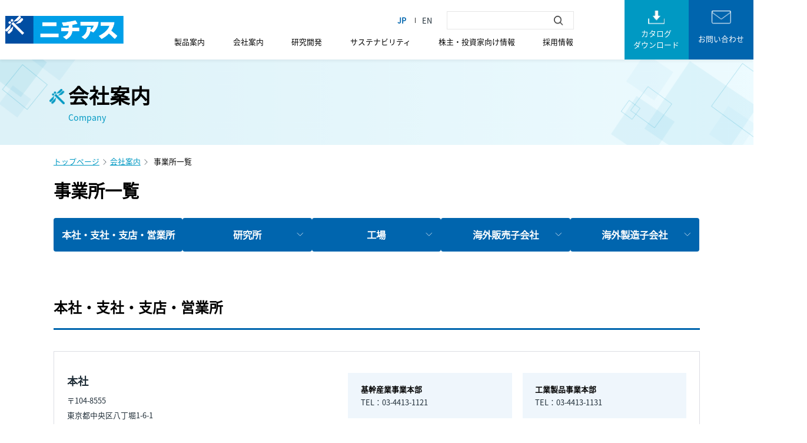

--- FILE ---
content_type: text/html; charset=utf-8
request_url: https://nichias.co.jp/company/office/index.html
body_size: 65778
content:
<!DOCTYPE html>
<html lang="ja">
<head>
<meta charset="UTF-8">
<meta name="viewport" content="width=device-width,initial-scale=1.0,maximum-scale=1.0">
<meta http-equiv="X-UA-Compatible" content="IE=edge,chrome=1"/>
<title>事業所一覧 | ニチアス株式会社</title>
<meta name="description" content="ニチアス株式会社の会社案内、事業所一覧のページです。">
<meta name="keywords" content="">
<!-- Google Tag Manager -->
<script>(function(w,d,s,l,i){w[l]=w[l]||[];w[l].push({'gtm.start':
new Date().getTime(),event:'gtm.js'});var f=d.getElementsByTagName(s)[0],
j=d.createElement(s),dl=l!='dataLayer'?'&l='+l:'';j.async=true;j.src=
'https://www.googletagmanager.com/gtm.js?id='+i+dl;f.parentNode.insertBefore(j,f);
})(window,document,'script','dataLayer','GTM-5DFJH4');</script>
<!-- End Google Tag Manager -->

<link rel="stylesheet" href="https://fonts.googleapis.com/earlyaccess/notosansjapanese.css"/>
<link rel="stylesheet" type="text/css" href="/cms/nichias/js/slick/slick.css"/>
<link rel="stylesheet" type="text/css" href="/cms/nichias/js/slick/slick-theme.css"/>
<link rel="stylesheet" type="text/css" href="/cms/nichias/css/common.css"/>
<link rel="stylesheet" type="text/css" href="/cms/nichias/css/add.css"/>
<script type="text/javascript" src="/cms/nichias/js/jquery-3.6.0.min.js"></script>
<script type="text/javascript" src="/cms/nichias/js/slick/slick.min.js"></script>
<script type="text/javascript" src="/cms/nichias/js/jquery.matchHeight.js"></script>
<link rel="stylesheet" href="https://unpkg.com/scroll-hint@latest/css/scroll-hint.css">
<script src="https://unpkg.com/scroll-hint@latest/js/scroll-hint.min.js"></script>


<link rel="icon" type="image/png" href="/cms/favicon/favicon.ico">


<script type="text/javascript" src="/cms/js/jquery.cookie.js"></script>
<script type="text/javascript" src="/cms/js/site_async.js" async></script>
<meta property="og:site_name" content="ニチアス株式会社">
<meta property="og:url" content="https://nichias.co.jp/company/office">
<meta property="og:title" content="事業所一覧 | ニチアス株式会社">
<meta property="og:description" content="ニチアス株式会社の会社案内、事業所一覧のページです。">
<meta property="og:image" content="">
<meta property="og:type" content="article">
<meta name="twitter:card" content="summary">

<!-- Google tag (gtag.js) -->
<script async src="https://www.googletagmanager.com/gtag/js?id=G-03T9WPH42C"></script>
<script>
  window.dataLayer = window.dataLayer || [];
  function gtag(){dataLayer.push(arguments);}
  gtag('js', new Date());

  gtag('config', 'G-03T9WPH42C');
</script><style>
@media screen and (max-width: 640px) {
  .office_index .officeCategory p {
    font-weight: bold;
}
}
</style>
<link rel="stylesheet" type="text/css" href="/cms/nichias/css/common_w1400.css">

<script>
  (function(i,s,o,g,r,a,m){i['GoogleAnalyticsObject']=r;i[r]=i[r]||function(){
  (i[r].q=i[r].q||[]).push(arguments)},i[r].l=1*new Date();a=s.createElement(o),
  m=s.getElementsByTagName(o)[0];a.async=1;a.src=g;m.parentNode.insertBefore(a,m)
  })(window,document,'script','//www.google-analytics.com/analytics.js','ga');
  ga('create', 'UA-20740816-1', 'auto');
  ga('send', 'pageview');
</script>





<script src="/cms/js/smz_ma.js" charset="UTF-8" defer></script>
<script>
__smz_ma={
	'hostname':'www.nichias.co.jp'
	,'top_url':'/'
	,'is_internal':true
	,'bgcolor':'white'
};
</script>


<!-- Google tag (gtag.js) -->
<script async src="https://www.googletagmanager.com/gtag/js?id=G-FQEGVJT32W"></script>
<script>
  window.dataLayer = window.dataLayer || [];
  function gtag(){dataLayer.push(arguments);}
  gtag('js', new Date());

  gtag('config', 'G-FQEGVJT32W');
</script>
</head>

<body class="office_index company_index company_lowerPage">

<!-- Google Tag Manager (noscript) -->
<noscript><iframe src="https://www.googletagmanager.com/ns.html?id=GTM-5DFJH4"
height="0" width="0" style="display:none;visibility:hidden"></iframe></noscript>
<!-- End Google Tag Manager (noscript) -->

<div class="forcms_block"><header class="header pc_header">
<h1 class="header_lower_left">
<a href="/"><img alt="ニチアス" height="52" src="/cms/nichias/img/common/logo.svg" width="220"></a>
</h1>

<div class="header_main_center">
<div class="header_center_search">
<div class="search_wrap nofixed_header_search">
<div class="header_search not_fix_search">
<form action="/search" class="searchForm" method="get"><label class="no_flex"><input class="searchBox" name="q" type="text"><button class="search-submit" type="submit"><span class="label_search">&nbsp;</span></button></label></form>
<a class="fixed_header_closeSearch" tabindex="-1"><img alt="検索閉じる" height="11" src="/cms/nichias/img/common/icon_h_closeSearch.png" width="11"></a>
</div>
</div>
<!--
          <div class="search_wrap fixed_header_search">
          <div class="header_search fix_search">
          <form action="/search" class="searchForm fixed_searchForm" method="get"><label class="no_flex"><input class="searchBox" name="q" type="text" required> </label></form>
          <a class="fixed_header_closeSearch" tabindex="-1"><img alt="検索閉じる" height="11" src="/cms/nichias/img/common/icon_h_closeSearch.png" width="11"></a>
          </div>
          </div>
          -->

<div class="selectForm">
<ul class="dropdown-menu_lang">
<li class="dropdown-item_lang is-active" id="lang_jp"><span>&nbsp;</span></li>
<li class="dropdown-item_lang" id="lang_en">
<a href="/en"><span>&nbsp;</span></a>
</li>
</ul>
</div>
</div>

<ul class="header_menu">
<li>
<a href="/products/index.html">製品案内</a>
<ul class="submenuArea">
<li>
<a href="/products/product/index.html">製品カテゴリーで探す</a>
</li>
<li>
<a href="/products/industry/index.html">産業分野で探す</a>
</li>
<li>
<a href="https://sds.nichias.co.jp" target="_blank">安全データシート（SDS）検索</a>
</li>
</ul>
</li>
<li>
<a href="/company/index.html">会社案内</a>
<ul class="submenuArea">
<li>
<a href="/company/greeting.html">ごあいさつ</a>
</li>
<li>
<a href="/company/profile/index.html">会社概要</a>
</li>
<li>
<a href="/company/management_policy/index.html">経営方針</a>
</li>
<li>
<a href="/company/officer_list.html">役員一覧</a>
</li>
<li>
<a href="/company/enterprise/index.html">事業概要</a>
</li>
<li>
<a href="/company/office/index.html">事業所一覧</a>
</li>
<li>
<a href="/company/group/index.html">主要グループ会社</a>
</li>
<li>
<a href="/company/history/index.html">沿革</a>
</li>
</ul>
</li>
<li>
<a href="/research/index.html">研究開発</a>
<ul class="submenuArea">
<li>
<a href="/research/about/index.html">研究開発について</a>
</li>
<li>
<a href="/research/technique/index.html">ニチアス技術時報</a>
</li>
</ul>
</li>
<li>
<a href="/sustainability/index.html">サステナビリティ</a>
<ul class="submenuArea">
<li>
<a href="/sustainability/sustainability">ニチアスのサステナビリティ</a>
</li>
<li>
<a href="/sustainability/various_policies">ニチアスグループの各種方針</a>
</li>
<li>
<a href="/sustainability/sustainability#governance">ガバナンス</a>
</li>
<li>
<a class="fix_lineheight_safari" href="/sustainability/sustainability#social">社会</a>
</li>
<li>
<a href="/sustainability/environmental_efforts">環境</a>
</li>
<li>
<a href="/sustainability/csr">統合報告書</a>
</li>
</ul>
</li>
<li>
<a href="/ir/index.html">株主・投資家向け情報</a>
<ul class="submenuArea">
<li>
<a href="/ir/news/index.html">IRニュース</a>
</li>
<li>
<a href="/ir/highlight/index.html">財務・業績ハイライト</a>
</li>
<li>
<a href="/ir/library/index.html">IRライブラリ</a>
</li>
<li>
<a href="/ir/calendar.html">IRカレンダー</a>
</li>
<li>
<a href="/ir/stockholder/index.html">株主情報</a>
</li>
<li>
<a href="/ir/stockholder/dividend.html">配当状況</a>
</li>
<li>
<a href="/ir/stockholder/rating.html">社債・格付け</a>
</li>
<li>
<a href="/ir/publicnotice/index.html">電子公告</a>
</li>
<li>
<a href="https://finance.yahoo.co.jp/quote/5393.T" target="_blank">株価情報</a>
</li>
<li>
<a href="/ir/management/disclosure.html">ディスクロージャーポリシー</a>
</li>
<li>
<a href="/ir/contact">株主・投資家関連情報に関する<br>
お問い合わせ</a>
</li>
</ul>
</li>
<li>
<a href="/recruit/index.html">採用情報</a>
<ul class="submenuArea">
<li>
<a href="https://nichias-recruit.com" target="_blank">新卒採用</a>
</li>
<li>
<a href="/recruit/bosyu_career.html">キャリア採用</a>
</li>
<li>
<a href="/recruit/region.html">地域別採用</a>
</li>
<li>
<a href="/recruit/contact">採用情報に関するお問い合わせ</a>
</li>
</ul>
</li>
</ul>
</div>

<div class="header_mics_outer">
<div class="header_mics">
<a class="header_searchBtn" tabindex="-1"><img alt="検索ボタン" src="/cms/nichias/img/common/icon_h_searchBox.png"></a>
<div>
<a class="catalog" href="/products/download/index.html"><span>カタログ<br>
ダウンロード</span></a>
</div>

<div>
<a class="contact" href="/contact"><span>お問い合わせ</span></a>
</div>
</div>
</div>
</header>

<header class="sp_header">
<h1 class="header_lower_left">
<a href="/"><img alt="ニチアス" height="52" src="/cms/nichias/img/common/logo.svg" width="220"></a>
</h1>
<a class="header_humberger" tabindex="-1"><span>&nbsp;</span><span>&nbsp;</span><span>&nbsp;</span></a>
<div class="header_main_center">
<ul class="header_menu">
<li>
<a href="/products/index.html">製品案内</a>
<a class="is_header_sp h_ico_plus" href="#">&nbsp;</a>
<ul class="submenuArea">
<li>
<a href="/products/product/index.html">製品カテゴリーで探す</a>
</li>
<li>
<a href="/products/industry/index.html">産業分野で探す</a>
</li>
<li>
<a href="https://sds.nichias.co.jp" target="_blank">安全データシート（SDS）検索</a>
</li>
</ul>
</li>
<li>
<a href="/company/index.html">会社案内</a>
<a class="is_header_sp h_ico_plus" href="#">&nbsp;</a>
<ul class="submenuArea">
<li>
<a href="/company/greeting.html">ごあいさつ</a>
</li>
<li>
<a href="/company/profile/index.html">会社概要</a>
</li>
<li>
<a href="/company/management_policy/index.html">経営方針</a>
</li>
<li>
<a href="/company/officer_list.html">役員一覧</a>
</li>
<li>
<a href="/company/enterprise/index.html">事業概要</a>
</li>
<li>
<a href="/company/office/index.html">事業所一覧</a>
</li>
<li>
<a href="/company/group/index.html">主要グループ会社</a>
</li>
<li>
<a href="/company/history/index.html">沿革</a>
</li>
</ul>
</li>
<li>
<a href="/research/index.html">研究開発</a>
<a class="is_header_sp h_ico_plus" href="#">&nbsp;</a>
<ul class="submenuArea">
<li>
<a href="/research/about/index.html">研究開発について</a>
</li>
<li>
<a href="/research/technique/index.html">ニチアス技術時報</a>
</li>
</ul>
</li>
<li>
<a href="/sustainability/index.html">サステナビリティ</a>
<a class="is_header_sp h_ico_plus" href="#">&nbsp;</a>
<ul class="submenuArea">
<li>
<a href="/sustainability/sustainability">ニチアスのサステナビリティ</a>
</li>
<li>
<a href="/sustainability/various_policies">ニチアスグループの各種方針</a>
</li>
<li>
<a href="/sustainability/sustainability#governance">ガバナンス</a>
</li>
<li>
<a class="fix_lineheight_safari" href="/sustainability/sustainability#social">社会</a>
</li>
<li>
<a href="/sustainability/environmental_efforts">環境</a>
</li>
<li>
<a href="/sustainability/csr">統合報告書</a>
</li>
</ul>
</li>
<li>
<a href="/ir/index.html">株主・投資家向け情報</a>
<a class="is_header_sp h_ico_plus" href="#">&nbsp;</a>
<ul class="submenuArea">
<li>
<a href="/ir/news/index.html">IRニュース</a>
</li>
<li>
<a href="/ir/highlight/index.html">財務・業績ハイライト</a>
</li>
<li>
<a href="/ir/library/index.html">IRライブラリ</a>
</li>
<li>
<a href="/ir/calendar.html">IRカレンダー</a>
</li>
<li>
<a href="/ir/stockholder/index.html">株主情報</a>
</li>
<li>
<a href="/ir/stockholder/dividend.html">配当状況</a>
</li>
<li>
<a href="/ir/stockholder/rating.html">社債・格付け</a>
</li>
<li>
<a href="/ir/publicnotice/index.html">電子公告</a>
</li>
<li>
<a href="https://finance.yahoo.co.jp/quote/5393.T" target="_blank">株価情報</a>
</li>
<li>
<a href="/ir/management/disclosure.html">ディスクロージャーポリシー</a>
</li>
<li>
<a href="/ir/contact">株主・投資家関連情報に関する<br>
お問い合わせ</a>
</li>
</ul>
</li>
<li>
<a href="/recruit/index.html">採用情報</a>
<a class="is_header_sp h_ico_plus" href="#">&nbsp;</a>
<ul class="submenuArea">
<li>
<a href="https://nichias-recruit.com" target="_blank">新卒採用</a>
</li>
<li>
<a href="/recruit/bosyu_career.html">キャリア採用</a>
</li>
<li>
<a href="/recruit/region.html">地域別採用</a>
</li>
<li>
<a href="/recruit/contact">採用情報に関するお問い合わせ</a>
</li>
</ul>
</li>
</ul>
</div>
<!-- ハンバーガー用-->

<div class="header_humbergerMenu">
<ul class="header_menu">
<li>
<a href="/products/index.html">製品案内</a>
<a class="is_header_sp h_ico_plus" href="#">&nbsp;</a>
<ul class="submenuArea">
<li>
<a href="/products/product/index.html">製品カテゴリーで探す</a>
</li>
<li>
<a href="/products/industry/index.html">産業分野で探す</a>
</li>
<li>
<a href="https://sds.nichias.co.jp" target="_blank">安全データシート（SDS）検索</a>
</li>
</ul>
</li>
<li>
<a href="/company/index.html">会社案内</a>
<a class="is_header_sp h_ico_plus" href="#">&nbsp;</a>
<ul class="submenuArea">
<li>
<a href="/company/greeting.html">ごあいさつ</a>
</li>
<li>
<a href="/company/profile/index.html">会社概要</a>
</li>
<li>
<a href="/company/management_policy/index.html">経営方針</a>
</li>
<li>
<a href="/company/officer_list.html">役員一覧</a>
</li>
<li>
<a href="/company/enterprise/index.html">事業概要</a>
</li>
<li>
<a href="/company/office/index.html">事業所一覧</a>
</li>
<li>
<a href="/company/group/index.html">主要グループ会社</a>
</li>
<li>
<a href="/company/history/index.html">沿革</a>
</li>
</ul>
</li>
<li>
<a href="/research/index.html">研究開発</a>
<a class="is_header_sp h_ico_plus" href="#">&nbsp;</a>
<ul class="submenuArea">
<li>
<a href="/research/about/index.html">研究開発について</a>
</li>
<li>
<a href="/research/technique/index.html">ニチアス技術時報</a>
</li>
</ul>
</li>
<li>
<a href="/sustainability/index.html">サステナビリティ</a>
<a class="is_header_sp h_ico_plus" href="#">&nbsp;</a>
<ul class="submenuArea">
<li>
<a href="/sustainability/sustainability">ニチアスのサステナビリティ</a>
</li>
<li>
<a href="/sustainability/various_policies">ニチアスグループの各種方針</a>
</li>
<li>
<a href="/sustainability/sustainability#governance">ガバナンス</a>
</li>
<li>
<a class="fix_lineheight_safari" href="/sustainability/sustainability#social">社会</a>
</li>
<li>
<a href="/sustainability/environmental_efforts">環境</a>
</li>
<li>
<a href="/sustainability/csr">統合報告書</a>
</li>
</ul>
</li>
<li>
<a href="/ir/index.html">株主・投資家向け情報</a>
<a class="is_header_sp h_ico_plus" href="#">&nbsp;</a>
<ul class="submenuArea">
<li>
<a href="/ir/news/index.html">IRニュース</a>
</li>
<li>
<a href="/ir/highlight/index.html">財務・業績ハイライト</a>
</li>
<li>
<a href="/ir/library/index.html">IRライブラリ</a>
</li>
<li>
<a href="/ir/calendar.html">IRカレンダー</a>
</li>
<li>
<a href="/ir/stockholder/index.html">株主情報</a>
</li>
<li>
<a href="/ir/stockholder/dividend.html">配当状況</a>
</li>
<li>
<a href="/ir/stockholder/rating.html">社債・格付け</a>
</li>
<li>
<a href="/ir/publicnotice/index.html">電子公告</a>
</li>
<li>
<a href="https://finance.yahoo.co.jp/quote/5393.T" target="_blank">株価情報</a>
</li>
<li>
<a href="/ir/management/disclosure.html">ディスクロージャーポリシー</a>
</li>
<li>
<a href="/ir/contact">株主・投資家関連情報に関する<br>
お問い合わせ</a>
</li>
</ul>
</li>
<li>
<a href="/recruit/index.html">採用情報</a>
<a class="is_header_sp h_ico_plus" href="#">&nbsp;</a>
<ul class="submenuArea">
<li>
<a href="https://nichias-recruit.com" target="_blank">新卒採用</a>
</li>
<li>
<a href="/recruit/bosyu_career.html">キャリア採用</a>
</li>
<li>
<a href="/recruit/region.html">地域別採用</a>
</li>
<li>
<a href="/recruit/contact">採用情報に関するお問い合わせ</a>
</li>
</ul>
</li>
</ul>

<div class="is_header_sp header_show" style="display: block;">
<div class="header_search">
<form action="/search" class="searchForm" method="get"><label class="no_flex"><input class="searchBox" name="q" type="text"><button class="search-submit" type="submit"><span class="label_search">&nbsp;</span></button></label></form>
</div>
</div>

<div class="header_mics_outer header_show" style="display: block;">
<div class="header_mics">
<a class="header_searchBtn" href="#"><img alt="検索ボタン" src="/cms/nichias/img/common/icon_h_searchBox.png"></a>
<div>
<a class="catalog" href="/products/download/index.html"><span>カタログ<br>
ダウンロード</span></a>
</div>

<div>
<a class="contact" href="/contact"><span>お問い合わせ</span></a>
</div>
</div>
</div>

<div class="is_header_sp header_show" style="display: block;">
<div class="selectForm">
<ul class="dropdown-menu_lang">
<li class="dropdown-item_lang is-active" id="lang_jp"><span>&nbsp;</span></li>
<li class="dropdown-item_lang" id="lang_en">
<a href="/en"><span>&nbsp;</span></a>
</li>
</ul>
</div>
</div>
</div>
</header>
</div>
<div class="forcms_block"><div class="underLayer_cap">
<div>
<p>会社案内</p>
<small>Company</small></div>
</div>
</div>
  <main class="main" id="main">
<script src="/cms/lib/js/structured_data/breadcrumbs.js"></script>
<div class="forcms_block breadcrumb breadcrumb" style="margin-bottom:10px;">
      <ul><li class="breadcrumb__item"><a class="breadcrumb__link" href="/">トップページ</a></li><!----><li class="breadcrumb__item"><a class="breadcrumb__link" href="/company/index.html">会社案内</a></li><!----> <li class="breadcrumb__item">事業所一覧</li></ul>
</div>
      <div class="wrapper">
          <div class="forcms_block"><div class="officeList">
<h3>事業所一覧</h3>

<div class="officeCategoryList">
<a class="officeCategory button_radius4px_blue" href="#office">
<p>本社・支社・支店・営業所</p>
<img alt="" src="/cms/nichias/img/common/icon_arrow_down_white.svg"></a>
<a class="officeCategory button_radius4px_blue" href="#laboratory">
<p>研究所</p>
<img alt="" src="/cms/nichias/img/common/icon_arrow_down_white.svg"></a>
<a class="officeCategory button_radius4px_blue" href="#factory">
<p>工場</p>
<img alt="" src="/cms/nichias/img/common/icon_arrow_down_white.svg"></a>
<a class="officeCategory button_radius4px_blue" href="#oversea">
<p>海外販売子会社</p>
<img alt="" src="/cms/nichias/img/common/icon_arrow_down_white.svg"></a>
<a class="officeCategory button_radius4px_blue" href="#overseafactory">
<p>海外製造子会社</p>
<img alt="" src="/cms/nichias/img/common/icon_arrow_down_white.svg"></a>
</div>

<div class="businessOffice" id="office">
<div class="headline">
<p>本社・支社・支店・営業所</p>
</div>

<div class="office_box headquarters_box">
<div class="headquarters">
<div class="wrapper">
<div class="officeInfomation">
<p class="officeName">本社</p>

<p class="postCode">〒104-8555</p>

<p class="address">東京都中央区八丁堀1-6-1</p>
<a href="tel:03-4413-1111">
<p class="tel">TEL：03-4413-1111</p>
</a>
<div class="mapLink">
<a class="accessMap button_radius4px_blue" href="/company/office/honsha.html" target="_blank">案内図</a>
<a class="googleMap button_radius4px_blue" href="https://www.google.co.jp/maps/place/%E6%9D%B1%E4%BA%AC%E9%83%BD%E4%B8%AD%E5%A4%AE%E5%8C%BA%E5%85%AB%E4%B8%81%E5%A0%80%EF%BC%91%E4%B8%81%E7%9B%AE%EF%BC%96/@35.6775407,139.7765136,17z/data=!3m1!4b1!4m2!3m1!1s0x601889591587eecf:0x8204686b4f464343" target="_blank">Google Map</a>
</div>
</div>

<div class="departmentList">
<div class="department">
<div class="departmentInfomation">
<p class="name">基幹産業事業本部</p>
<a href="tel:03-4413-1121">
<p class="tel">TEL：03-4413-1121</p>
</a>
</div>
</div>

<div class="department">
<div class="departmentInfomation">
<p class="name">工業製品事業本部</p>
<a href="tel:03-4413-1131">
<p class="tel">TEL：03-4413-1131</p>
</a>
</div>
</div>

<div class="department">
<div class="departmentInfomation">
<p class="name">高機能製品事業本部</p>
<a href="tel:03-4413-1141">
<p class="tel">TEL：03-4413-1141</p>
</a>
</div>
</div>

<div class="department">
<div class="departmentInfomation">
<p class="name">自動車部品事業本部</p>
<a href="tel:03-4413-1151">
<p class="tel">TEL：03-4413-1151</p>
</a>
</div>
</div>

<div class="department">
<div class="departmentInfomation">
<p class="name">建材事業本部</p>
<a href="tel:03-4413-1161">
<p class="tel">TEL：03-4413-1161</p>
</a>
</div>
</div>
</div>
</div>
</div>
</div>

<div class="region">
<div class="regionName">
<p>北海道地方</p>
</div>

<div class="office_box">
<div class="officeHasOneAddress">
<div class="officeInfomation">
<p class="officeName">北海道支店</p>

<p class="postCode">〒053-0022</p>

<p class="address">北海道苫小牧市表町2-1-14<br>
王子不動産第3ビル5階</p>
<a href="tel:0144-38-7550">
<p class="tel">TEL：0144-38-7550</p>
</a>
</div>

<div class="mapLink">
<a class="googleMap button_radius4px_blue" href="https://goo.gl/maps/87xpPvALdSVoPNQK8" target="_blank">Google Map</a>
</div>
</div>

<div class="region">
<div class="regionName">
<p>東北地方</p>
</div>

<div class="office_box">
<div class="officeHasOneAddress">
<div class="officeInfomation">
<p class="officeName">北上営業所</p>

<p class="postCode">〒024-0032</p>

<p class="address">岩手県北上市川岸1-1-20<br>
さくらPORT・オフィス</p>
<a href="tel:0197-72-8020">
<p class="tel">TEL：0197-72-8020</p>
</a>
</div>

<div class="mapLink">
<a class="googleMap button_radius4px_blue" href="https://goo.gl/maps/yUEmJvGz1Ewo5L5s8" target="_blank">Google Map</a>
</div>
</div>

<div class="officeHasOneAddress">
<div class="officeInfomation">
<p class="officeName">仙台支店</p>

<p class="postCode">〒981-3133</p>

<p class="address">宮城県仙台市泉区泉中央1-28-22<br>
プレジデントシティビル3階</p>
<a href="tel:022-374-7141">
<p class="tel">TEL：022-374-7141</p>
</a>
</div>

<div class="mapLink">
<a class="googleMap button_radius4px_blue" href="https://goo.gl/maps/NDmdTizzK3dxEmjSA" target="_blank">Google Map</a>
</div>
</div>
</div>
</div>

<div class="region">
<div class="regionName">
<p>関東地方</p>
</div>

<div class="office_box">
<div class="officeHasDepartment">
<div class="wrapper">
<div class="officeInfomation">
<p class="officeName">東京支社（ニチアス本社内）</p>

<p class="postCode">〒104-8555</p>

<p class="address">東京都中央区八丁堀1-6-1</p>
<a href="tel:03-4413-1191">
<p class="tel">TEL：03-4413-1191</p>
</a>
<div class="mapLink">
<a class="accessMap button_radius4px_blue" href="/company/office/honsha.html" target="_blank">案内図</a>
<a class="googleMap button_radius4px_blue" href="https://goo.gl/maps/59tDPyYAZN6fQPzA6" target="_blank">Google Map</a>
</div>
</div>

<div class="departmentList">
<div class="department">
<div class="departmentInfomation">
<p class="name">工業製品 / 東京営業部</p>
<a href="tel:03-4413-1135">
<p class="tel">TEL：03-4413-1135</p>
</a>
</div>
</div>

<div class="department">
<div class="departmentInfomation">
<p class="name">高機能 / 東京営業部</p>
<a href="tel:03-4413-1143">
<p class="tel">TEL：03-4413-1143</p>
</a>
</div>
</div>

<div class="department">
<div class="departmentInfomation">
<p class="name">建材 / 東京営業部</p>
<a href="tel:03-4413-1164">
<p class="tel">TEL：03-4413-1164</p>
</a>
</div>
</div>
</div>
</div>
</div>

<div class="officeHasOneAddress">
<div class="officeInfomation">
<p class="officeName">鹿島支店</p>

<p class="postCode">〒314-0252</p>

<p class="address">茨城県神栖市柳川3998</p>
<a href="tel:0479-46-1313">
<p class="tel">TEL：0479-46-1313</p>
</a>
</div>

<div class="mapLink">
<a class="googleMap button_radius4px_blue" href="https://goo.gl/maps/meBQ7VUTtXcxs9Lt6" target="_blank">Google Map</a>
</div>
</div>

<div class="office">
<div class="officeInfomation">
<p class="officeName">日立営業所</p>

<p class="postCode">〒317-0073</p>

<p class="address">茨城県日立市幸町1-22-1<br>
朝日生命日立ビル1階</p>
<a href="tel:0294-22-4321">
<p class="tel">TEL：0294-22-4321</p>
</a>
</div>

<div class="mapLink">
<a class="googleMap button_radius4px_blue" href="https://goo.gl/maps/syBo3k8c7QJCFtXP9" target="_blank">Google Map</a>
</div>
</div>

<div class="office">
<div class="officeInfomation">
<p class="officeName">宇都宮営業所（自動車部品関連）</p>

<p class="postCode">〒321-0953</p>

<p class="address">栃木県宇都宮市東宿郷4丁目2番20号<br>
ＫＤビルディング3階</p>
<a href="tel:028-610-2820">
<p class="tel">TEL：028-610-2820</p>
</a>
</div>

<div class="mapLink">
<a class="googleMap button_radius4px_blue" href="https://goo.gl/maps/kU4VFubGLUiNkYqz7" target="_blank">Google Map</a>
</div>
</div>

<div class="office">
<div class="officeInfomation">
<p class="officeName">高崎営業所</p>

<p class="postCode">〒370-0849</p>

<p class="address">群馬県高崎市八島町１７番地３号</p>

<p class="address">SJ八島町ビル&nbsp;６階</p>

<p class="tel">
<a href="tel:027-386-2217">TEL：027-386-2217</a>
</p>
</div>

<div class="mapLink">
<a class="googleMap button_radius4px_blue" href="https://maps.app.goo.gl/uH8ibjYqsvTwHU9SA" target="_blank">Google Map</a>
</div>
</div>

<div class="officeHasOneAddress">
<div class="officeInfomation">
<p class="officeName">千葉支店</p>

<p class="postCode">〒299-0102</p>

<p class="address">千葉県市原市青柳2-9-1</p>
<a href="tel:0436-21-6341">
<p class="tel">TEL：0436-21-6341</p>
</a>
</div>

<div class="mapLink">
<a class="googleMap button_radius4px_blue" href="https://goo.gl/maps/6Ms2muodGzcUKJx66" target="_blank">Google Map</a>
</div>
</div>

<div class="office">
<div class="officeInfomation">
<p class="officeName">横浜支店</p>

<p class="postCode">〒230-0053</p>

<p class="address">神奈川県横浜市鶴見区大黒町1-70</p>
<a href="tel:045-508-2534">
<p class="tel">TEL：045-508-2534</p>
</a>
</div>

<div class="mapLink">
<a class="accessMap button_radius4px_blue" href="/company/office/yokohama.html" target="_blank">案内図</a>
<a class="googleMap button_radius4px_blue" href="https://goo.gl/maps/M7tq7CeiPbCXZznQA" target="_blank">Google Map</a>
</div>
</div>

<div class="office">
<div class="officeInfomation">
<p class="officeName">神奈川支店（自動車部品関連）</p>

<p class="postCode">〒242-0018</p>

<p class="address">神奈川県大和市深見西1丁目5番2号<br>
（（株）APJ事務棟1階）</p>
<a href="tel:046-262-5333">
<p class="tel">TEL：046-262-5333</p>
</a>
</div>

<div class="mapLink">
<a class="googleMap button_radius4px_blue" href="https://goo.gl/maps/iWLHqCj4L244Rn7M7" target="_blank">Google Map</a>
</div>
</div>
</div>
</div>

<div class="region">
<div class="regionName">
<p>中部地方</p>
</div>

<div class="office_box">
<div class="officeHasDepartment">
<div class="wrapper">
<div class="officeInfomation">
<p class="officeName">名古屋支社</p>

<p class="postCode">〒457-0833</p>

<p class="address">愛知県名古屋市南区東又兵ヱ町2-30</p>

<div class="mapLink">
<a class="accessMap button_radius4px_blue" href="/company/office/nagoya.html" target="_blank">案内図</a>
<a class="googleMap button_radius4px_blue" href="https://goo.gl/maps/t7vRK5Nw6TksHuHFA" target="_blank">Google Map</a>
</div>
</div>

<div class="departmentList">
<div class="department">
<div class="departmentInfomation">
<p class="name">総務課</p>
<a href="tel:052-611-9200">
<p class="tel">TEL：052-611-9200</p>
</a>
</div>
</div>

<div class="department">
<div class="departmentInfomation">
<p class="name">プラント関連工事・製品 / 名古屋営業部</p>

<p class="tel">TEL：052-611-9210<br>
（プラント関連工事）</p>

<p class="tel">TEL：052-602-9500<br>
（プラント関連製品販売）</p>
</div>
</div>

<div class="department">
<div class="departmentInfomation">
<p class="name">工業製品 / 名古屋営業部</p>
<a href="tel:052-611-9211">
<p class="tel">TEL：052-611-9211</p>
</a>
</div>
</div>

<div class="department">
<div class="departmentInfomation">
<p class="name">建材 / 名古屋営業部</p>
<a href="tel:052-611-9217">
<p class="tel">TEL：052-611-9217</p>
</a>
</div>
</div>
</div>
</div>
</div>

<div class="office">
<div class="officeInfomation">
<p class="officeName">新潟営業所</p>

<p class="postCode">〒950-0088</p>

<p class="address">新潟県新潟市中央区万代2-3-16<br>
リバービューSDビル8階</p>
<a href="tel:025-247-7710">
<p class="tel">TEL：025-247-7710</p>
</a>
</div>

<div class="mapLink">
<a class="googleMap button_radius4px_blue" href="https://goo.gl/maps/BisrtQ3ySP9SGuYk9" target="_blank">Google Map</a>
</div>
</div>

<div class="office">
<div class="officeInfomation">
<p class="officeName">富山営業所</p>

<p class="postCode">〒930-0057</p>

<p class="address">富山県富山市上本町3-16<br>
上本町ビル6階</p>
<a href="tel:076-424-2688">
<p class="tel">TEL：076-424-2688</p>
</a>
</div>

<div class="mapLink">
<a class="googleMap button_radius4px_blue" href="https://goo.gl/maps/cyfTw3RjDVsbSU3M6" target="_blank">Google Map</a>
</div>
</div>

<div class="officeHasOneAddress">
<div class="officeInfomation">
<p class="officeName">若狭支店</p>

<p class="postCode">〒914-0052</p>

<p class="address">福井県敦賀市清水町1-22-10</p>
<a href="tel:0770-24-2474">
<p class="tel">TEL：0770-24-2474</p>
</a>
</div>

<div class="mapLink">
<a class="googleMap button_radius4px_blue" href="https://goo.gl/maps/DUt7ro3nsoET5NJm6" target="_blank">Google Map</a>
</div>
</div>

<div class="officeHasOneAddress">
<div class="officeInfomation">
<p class="officeName">山梨営業所</p>

<p class="postCode">〒400-0117</p>

<p class="address">山梨県甲斐市西八幡963-4</p>
<a href="tel: 055-260-6780">
<p class="tel">TEL： 055-260-6780</p>
</a>
</div>

<div class="mapLink">
<a class="googleMap button_radius4px_blue" href="https://goo.gl/maps/XavKStoJEMkDmAVR7" target="_blank">Google Map</a>
</div>
</div>

<div class="officeHasOneAddress">
<div class="officeInfomation">
<p class="officeName">静岡営業所</p>

<p class="postCode">〒420-0859</p>

<p class="address">静岡市葵区栄町3-1<br>
あいおいニッセイ同和損保　静岡第一ビル6階</p>
<a href="tel:054-292-5320">
<p class="tel">TEL：054-292-5320</p>
</a>
</div>

<div class="mapLink">
<a class="googleMap button_radius4px_blue" href="https://maps.app.goo.gl/eYgmsBFgULqEH74Q9" target="_blank">Google Map</a>
</div>
</div>

<div class="office">
<div class="officeInfomation">
<p class="officeName">浜松支店</p>

<p class="postCode">〒430-0936</p>

<p class="address">静岡県浜松市中央区大工町125<br>
シャンソンビル浜松7F</p>
<a href="tel:053-450-2200">
<p class="tel">TEL：053-450-2200</p>
</a>
</div>

<div class="mapLink">
<a class="googleMap button_radius4px_blue" href="https://goo.gl/maps/Ytshs5tWGgbwhQMWA" target="_blank">Google Map</a>
</div>
</div>

<div class="office">
<div class="officeInfomation">
<p class="officeName">豊田支店（自動車部品関連）</p>

<p class="postCode">〒471-0833</p>

<p class="address">愛知県豊田市山之手7-96</p>
<a href="tel:0565-28-0519">
<p class="tel">TEL：0565-28-0519</p>
</a>
</div>

<div class="mapLink">
<a class="googleMap button_radius4px_blue" href="https://goo.gl/maps/toYa2C8fwKN9KstW8" target="_blank">Google Map</a>
</div>
</div>
</div>
</div>

<div class="region">
<div class="regionName">
<p>近畿地方</p>
</div>

<div class="office_box">
<div class="officeHasDepartment">
<div class="wrapper">
<div class="officeInfomation">
<p class="officeName">大阪支社</p>

<p class="postCode">〒541-0054</p>

<p class="address">大阪府大阪市中央区南本町4-2-20</p>

<div class="mapLink">
<a class="accessMap button_radius4px_blue" href="/company/office/osaka.html" target="_blank">案内図</a>
<a class="googleMap button_radius4px_blue" href="https://goo.gl/maps/X3vHpinQKGyyEPfZ8" target="_blank">Google Map</a>
</div>
</div>

<div class="departmentList">
<div class="department">
<div class="departmentInfomation">
<p class="name">総務課</p>
<a href="tel:06-6252-1816">
<p class="tel">TEL：06-6252-1816</p>
</a>
</div>
</div>

<div class="department">
<div class="departmentInfomation">
<p class="name">プラント関連工事・製品 / 大阪営業部</p>
<a href="tel:06-6245-3391">
<p class="tel">TEL：06-6245-3391</p>
</a>
</div>
</div>

<div class="department">
<div class="departmentInfomation">
<p class="name">工業製品 / 大阪営業部　営業一課<br>
（ガスケット・パッキン関連、ふっ素樹脂製品関連）</p>
<a href="tel: 06-6252-1371">
<p class="tel">TEL： 06-6252-1371</p>
</a>
</div>
</div>

<div class="department">
<div class="departmentInfomation">
<p class="name">工業製品 / 大阪営業部　営業二課<br>
（無機断熱材関連）</p>
<a href="tel: 06-6252-1373">
<p class="tel">TEL： 06-6252-1373</p>
</a>
</div>
</div>

<div class="department">
<div class="departmentInfomation">
<p class="name">建材 / 大阪営業部</p>
<a href="tel: 06-6252-1301">
<p class="tel">TEL： 06-6252-1301</p>
</a>
</div>
</div>
</div>
</div>
</div>

<div class="office">
<div class="officeInfomation">
<p class="officeName">四日市支店</p>

<p class="postCode">〒510-0866</p>

<p class="address">三重県四日市市大池町4</p>
<a href="tel:059-347-6236">
<p class="tel">TEL：059-347-6236</p>
</a>
</div>

<div class="mapLink">
<a class="googleMap button_radius4px_blue" href="https://goo.gl/maps/1QzyCzpfATzX2MQK9" target="_blank">Google Map</a>
</div>
</div>

<div class="office">
<div class="officeInfomation">
<p class="officeName">京滋支店</p>

<p class="postCode">〒522-0086</p>

<p class="address">滋賀県彦根市後三条町621-1</p>
<a href="tel:0749-26-0618">
<p class="tel">TEL：0749-26-0618</p>
</a>
</div>

<div class="mapLink">
<a class="googleMap button_radius4px_blue" href="https://maps.app.goo.gl/1J7zrNaQHwwN16hJ6" target="_blank">Google Map</a>
</div>
</div>

<div class="office">
<div class="officeInfomation">
<p class="officeName">堺営業所</p>

<p class="postCode">〒590-0985</p>

<p class="address">大阪府堺市堺区戎島町4-45-1<br>
ポルタス・センタービル5階</p>
<a href="tel:072-225-5801">
<p class="tel">TEL：072-225-5801</p>
</a>
</div>

<div class="mapLink">
<a class="googleMap button_radius4px_blue" href="https://goo.gl/maps/XwWETe7L8kJcgycb7" target="_blank">Google Map</a>
</div>
</div>

<div class="office">
<div class="officeInfomation">
<p class="officeName">姫路支店</p>

<p class="postCode">〒670-0961</p>

<p class="address">兵庫県姫路市南畝町2-137<br>
第2ハヤシビル７階</p>
<a href="tel:079-289-3241">
<p class="tel">TEL：079-289-3241</p>
</a>
</div>

<div class="mapLink">
<a class="googleMap button_radius4px_blue" href="https://goo.gl/maps/S3HrWVghUK3aBbVb9" target="_blank">Google Map</a>
</div>
</div>

<div class="office">
<div class="officeInfomation">
<p class="officeName">神戸営業所</p>

<p class="postCode">〒650-0015</p>

<p class="address">兵庫県神戸市中央区多聞通2丁目4番4号<br>
ブックローン神戸ビル東館7階A</p>
<a href="tel:078-381-6001">
<p class="tel">TEL：078-381-6001</p>
</a>
</div>

<div class="mapLink">
<a class="googleMap button_radius4px_blue" href="https://goo.gl/maps/Q8UHVPtpTPXeAj368" target="_blank">Google Map</a>
</div>
</div>
</div>
</div>

<div class="region">
<div class="regionName">
<p>中国・四国地方</p>
</div>

<div class="office_box">
<div class="officeHasOneAddress">
<div class="officeInfomation">
<p class="officeName">岡山支店</p>

<p class="postCode">〒710-0845</p>

<p class="address">岡山県倉敷市西富井1074-7</p>
<a href="tel:086-424-8011">
<p class="tel">TEL：086-424-8011</p>
</a>
</div>

<div class="mapLink">
<a class="googleMap button_radius4px_blue" href="https://goo.gl/maps/dnJuWoR6zEu1kTr27" target="_blank">Google Map</a>
</div>
</div>

<div class="officeHasOneAddress">
<div class="officeInfomation">
<p class="officeName">広島支店</p>

<p class="postCode">〒732-0052</p>

<p class="address">広島県広島市東区光町1-12-3 サンポービル2階</p>
<a href="tel:082-506-2202">
<p class="tel">TEL：082-506-2202</p>
</a>
</div>

<div class="mapLink">
<a class="googleMap button_radius4px_blue" href="https://goo.gl/maps/HPDNkvbzZRcvqi6f7" target="_blank">Google Map</a>
</div>
</div>

<div class="officeHasOneAddress">
<div class="officeInfomation">
<p class="officeName">徳山支店</p>

<p class="postCode">〒745-0836</p>

<p class="address">山口県周南市慶万町6-32</p>
<a href="tel:0834-31-4411">
<p class="tel">TEL：0834-31-4411</p>
</a>
</div>

<div class="mapLink">
<a class="googleMap button_radius4px_blue" href="https://goo.gl/maps/3LJbTtYR6Rpa1MK96" target="_blank">Google Map</a>
</div>
</div>

<div class="officeHasOneAddress">
<div class="officeInfomation">
<p class="officeName">宇部営業所</p>

<p class="postCode">〒755-0066</p>

<p class="address">山口県宇部市小松原町2-2-8</p>
<a href="tel:0836-21-0111">
<p class="tel">TEL：0836-21-0111</p>
</a>
</div>

<div class="mapLink">
<a class="googleMap button_radius4px_blue" href="https://goo.gl/maps/wmXjEeBM9yTS1iaz7" target="_blank">Google Map</a>
</div>
</div>

<div class="officeHasOneAddress">
<div class="officeInfomation">
<p class="officeName">四国営業所</p>

<p class="postCode">〒792-0003</p>

<p class="address">愛媛県新居浜市新田町1-15-30</p>
<a href="tel:0897-34-6111">
<p class="tel">TEL：0897-34-6111</p>
</a>
</div>

<div class="mapLink">
<a class="googleMap button_radius4px_blue" href="https://goo.gl/maps/8w1uz71FsPz4mNRN8" target="_blank">Google Map</a>
</div>
</div>
</div>
</div>

<div class="region">
<div class="regionName">
<p>九州・沖縄地方</p>
</div>

<div class="office_box">
<div class="officeHasDepartment">
<div class="wrapper">
<div class="officeInfomation">
<p class="officeName">九州支社</p>

<p class="postCode">〒810-0042</p>

<p class="address">福岡県福岡市中央区赤坂1-10-12</p>

<div class="mapLink">
<a class="accessMap button_radius4px_blue" href="/company/office/kyushu.html" target="_blank">案内図</a>
<a class="googleMap button_radius4px_blue" href="https://goo.gl/maps/xu7nJzmT6etqEHmz7" target="_blank">Google Map</a>
</div>
</div>

<div class="departmentList dp_kyusyu_block">
<div class="department">
<div class="departmentInfomation">
<p class="name">総務課</p>
<a href="tel:092-739-3621">
<p class="tel">TEL：092-739-3621</p>
</a>
</div>
</div>

<div class="department">
<div class="departmentInfomation">
<p class="name">建材 / 九州営業部</p>
<a href="tel:092-739-3636">
<p class="tel">TEL：092-739-3636</p>
</a>
</div>
</div>

<div class="department dp_two_line">
<div class="departmentInfomation">
<p class="name">プラント関連工事・製品 / 九州営業部</p>

<p class="tel">TEL：092-739-3631<br>
（プラント関連工事）</p>

<p class="tel">TEL：092-739-3630<br>
（プラント関連製品販売）</p>
</div>
</div>
</div>
</div>
</div>

<div class="officeHasOneAddress">
<div class="officeInfomation">
<p class="officeName">北九州営業所</p>

<p class="postCode">〒806-0026</p>

<p class="address">福岡県北九州市八幡西区西神原6-12</p>
<a href="tel:093-621-8820">
<p class="tel">TEL：093-621-8820</p>
</a>
</div>

<div class="mapLink">
<a class="googleMap button_radius4px_blue" href="https://goo.gl/maps/ZUR9uWiePG1T4xM49" target="_blank">Google Map</a>
</div>
</div>

<div class="office">
<div class="officeInfomation">
<p class="officeName">長崎支店</p>

<p class="postCode">〒850-0032</p>

<p class="address">長崎県長崎市興善町2-21<br>
明治安田生命長崎興善町ビル2Ｆ</p>
<a href="tel:095-801-8722">
<p class="tel">TEL：095-801-8722</p>
</a>
</div>

<div class="mapLink">
<a class="googleMap button_radius4px_blue" href="https://goo.gl/maps/8KZipQZz1a9erUTx5" target="_blank">Google Map</a>
</div>
</div>

<div class="officeHasOneAddress">
<div class="officeInfomation">
<p class="officeName">熊本支店</p>

<p class="postCode">〒869-1102</p>

<p class="address">熊本県菊池郡菊陽町大字原水4000-5</p>
<a href="tel:096-292-4035">
<p class="tel">TEL：096-292-4035</p>
</a>
</div>

<div class="mapLink">
<a class="googleMap button_radius4px_blue" href="https://goo.gl/maps/naPvQ5KWjNnEE8gu9" target="_blank">Google Map</a>
</div>
</div>

<div class="officeHasOneAddress">
<div class="officeInfomation">
<p class="officeName">大分営業所</p>

<p class="postCode">〒870-0918</p>

<p class="address">大分県大分市日吉町6-25</p>
<a href="tel:097-551-0237">
<p class="tel">TEL：097-551-0237</p>
</a>
</div>

<div class="mapLink">
<a class="googleMap button_radius4px_blue" href="https://goo.gl/maps/z3iskodyqRwYqe6J7" target="_blank">Google Map</a>
</div>
</div>
</div>
</div>
</div>

<div class="laboratory" id="laboratory">
<div class="headline">
<p>研究所</p>
</div>

<div class="office_box">
<div class="officeHasOneAddress">
<div class="officeInfomation">
<p class="officeName">鶴見研究所</p>

<p class="postCode">〒230-0053</p>

<p class="address">神奈川県横浜市鶴見区大黒町1-70</p>
<a href="tel:045-502-6221">
<p class="tel">TEL：045-502-6221</p>
</a>
</div>

<div class="mapLink">
<a class="accessMap button_radius4px_blue" href="/company/office/yokohama.html" target="_blank">案内図</a>
<a class="googleMap button_radius4px_blue" href="https://goo.gl/maps/bgntkp9YirNBKPXb8" target="_blank">Google Map</a>
</div>
</div>

<div class="officeHasOneAddress">
<div class="officeInfomation">
<p class="officeName">浜松研究所</p>

<p class="postCode">〒431-2103</p>

<p class="address">静岡県浜松市浜名区新都田1-8-1</p>
<a href="tel:053-428-5333">
<p class="tel">TEL：053-428-5333</p>
</a>
</div>

<div class="mapLink">
<a class="accessMap button_radius4px_blue" href="/company/office/hamamatsu.html" target="_blank">案内図</a>
<a class="googleMap button_radius4px_blue" href="https://goo.gl/maps/moNaGE8jQ4a5XEQGA" target="_blank">Google Map</a>
</div>
</div>
</div>
</div>

<div class="factory" id="factory">
<div class="headline">
<p>工場</p>
</div>

<div class="office_box">
<div class="officeHasOneAddress">
<div class="officeInfomation">
<p class="officeName">鶴見工場</p>

<p class="postCode">〒230-0053</p>

<p class="address">神奈川県横浜市鶴見区大黒町1-70</p>
<a href="tel:045-521-7961">
<p class="tel">TEL：045-521-7961</p>
</a>
</div>

<div class="mapLink show_all_btn">
<a class="accessMap button_radius4px_blue" href="/company/office/yokohama.html" target="_blank">案内図</a>
<a class="googleMap button_radius4px_blue" href="https://goo.gl/maps/FKpP364gMFKdmrUG7" target="_blank">Google Map</a>
<a class="factoryGuide button_radius4px_blue" href="/company/office/factory/tsurumi.html" target="_blank">工場案内</a>
</div>
</div>

<div class="officeHasOneAddress">
<div class="officeInfomation">
<p class="officeName">王寺工場</p>

<p class="postCode">〒636-0002</p>

<p class="address">奈良県北葛城郡王寺町王寺3-2-46</p>
<a href="tel:0745-72-4141">
<p class="tel">TEL：0745-72-4141</p>
</a>
</div>

<div class="mapLink show_all_btn">
<a class="accessMap button_radius4px_blue" href="/company/office/oji.html" target="_blank">案内図</a>
<a class="googleMap button_radius4px_blue" href="https://goo.gl/maps/o2f1cZssKmDTzvou7" target="_blank">Google Map</a>
<a class="factoryGuide button_radius4px_blue" href="/company/office/factory/oji.html" target="_blank">工場案内</a>
</div>
</div>

<div class="officeHasOneAddress">
<div class="officeInfomation">
<p class="officeName">羽島工場</p>

<p class="postCode">〒501-6232</p>

<p class="address">岐阜県羽島市竹鼻町狐穴3365</p>
<a href="tel: 058-391-7111">
<p class="tel">TEL： 058-391-7111</p>
</a>
</div>

<div class="mapLink show_all_btn">
<a class="accessMap button_radius4px_blue" href="/company/office/hashima.html" target="_blank">案内図</a>
<a class="googleMap button_radius4px_blue" href="https://goo.gl/maps/rmyQ2y6LTWMUgtCN7" target="_blank">Google Map</a>
<a class="factoryGuide button_radius4px_blue" href="/company/office/factory/hashima" target="_blank">工場案内</a>
</div>
</div>

<div class="officeHasOneAddress">
<div class="officeInfomation">
<p class="officeName">袋井工場</p>

<p class="postCode">〒437-0023</p>

<p class="address">静岡県袋井市高尾1980</p>
<a href="tel:0538-42-3151">
<p class="tel">TEL：0538-42-3151</p>
</a>
</div>

<div class="mapLink show_all_btn">
<a class="accessMap button_radius4px_blue" href="/company/office/fukuroi.html" target="_blank">案内図</a>
<a class="googleMap button_radius4px_blue" href="https://goo.gl/maps/dx6LkEFjnUv3SMjx5" target="_blank">Google Map</a>
<a class="factoryGuide button_radius4px_blue" href="/company/office/factory/fukuroi.html" target="_blank">工場案内</a>
</div>
</div>

<div class="officeHasOneAddress">
<div class="officeInfomation">
<p class="officeName">結城工場</p>

<p classf="postCode">〒304-0823</p>

<p class="address">茨城県下妻市五箇221-50</p>
<a href="tel:0296-43-3121">
<p class="tel">TEL：0296-43-3121</p>
</a>
</div>

<div class="mapLink show_all_btn">
<a class="accessMap button_radius4px_blue" href="/company/office/yuki.html" target="_blank">案内図</a>
<a class="googleMap button_radius4px_blue" href="https://maps.app.goo.gl/EH24geBtcXPuREiV9" target="_blank">Google Map</a>
<a class="factoryGuide button_radius4px_blue" href="/company/office/factory/yuki.html" target="_blank">工場案内</a>
</div>
</div>
</div>
</div>

<div class="oversea" id="oversea">
<div class="headline">
<p>海外販売子会社</p>
</div>

<div class="oversea_office_box">
<div class="oversea_office">
<div class="oversea_infomation">
<p class="officeName">PT. NICHIAS SUNIJAYA （インドネシア）</p>

<p class="address">Sequis&nbsp;Tower&nbsp;Level&nbsp;19&nbsp;Suite&nbsp;1&amp;2,Jl.&nbsp;Jend&nbsp;Sudirman&nbsp;Kav.&nbsp;71,&nbsp;Jakarta&nbsp;12190,&nbsp;Indonesia</p>
<a href="tel:+62-21-2277-6101">
<p class="tel">TEL：+62-21-2277-6101</p>
</a>
</div>
</div>

<div class="oversea_office">
<div class="oversea_infomation">
<p class="officeName">NICHIAS SOUTHEAST ASIA SDN. BHD.（マレーシア）</p>

<p class="address">Suite A1102, 11th Floor, West Wing, Wisma Consplant 2, No.7, Jalan SS 16/1, 47500 Subang Jaya, Selangor, Malaysia</p>
<a href="tel:+60-3-5636-4067">
<p class="tel">TEL：+60-3-5636-4067</p>
</a>
</div>
</div>

<div class="oversea_office">
<div class="oversea_infomation">
<p class="officeName">NICHIAS SINGAPORE PTE. LTD.（シンガポール）</p>

<p class="address">25 International Business Park, #01-15/17 German Centre, Singapore 609916</p>
<a href="tel:+65-6268-6568">
<p class="tel">TEL：+65-6268-6568</p>
</a>
</div>
</div>

<div class="oversea_office">
<div class="oversea_infomation">
<p class="officeName">NICHIAS VIETNAM CO., LTD.（ベトナム）</p>

<p class="address">Room 709, Elite Business Center, the 7th Floor Diamond Flower Building, 48 Le Van Luong, Thanh Xuan Ward, Ha Noi City, Vietnam</p>
<a href="tel:+84-24-6664-3136">
<p class="tel">TEL：+84-24-6664-3136</p>
</a>
</div>
</div>

<div class="oversea_office">
<div class="oversea_infomation">
<p class="officeName">NICHIAS (THAILAND) CO., LTD.（タイ）</p>

<p class="address">85 Moo 1, Wellgrow Industrial Estate, T. Homsin, A. Bangpakong, Chachoengsao 24180, Thailand</p>
<a href="tel:+66-38-570-600">
<p class="tel">TEL：+66-38-570-600</p>
</a>
</div>
</div>

<div class="oversea_office">
<div class="oversea_infomation">
<p class="officeName">THAI NICHIAS INTERNATIONAL CO., LTD.（タイ）</p>

<p class="address">Unit 1107, 11th Floor, AIA Capital Center 89 Ratchadaphisek Road, Dindaeng, Dindaeng, Bangkok 10400, Thailand</p>
<a href="tel:+66-2-001-2060">
<p class="tel">TEL：+66-2-001-2060</p>
</a>
</div>
</div>

<div class="oversea_office">
<div class="oversea_infomation">
<p class="officeName">NICHIAS (SHANGHAI) TRADING CO., LTD.（中国・上海）</p>

<p class="address">Room1701,THE PLACE,Tower A, No. 100 Zun Yi Rd. Shanghai, P.R.C., Postcode 200051</p>
<a href="tel:+86-21-6236-1783">
<p class="tel">TEL：+86-21-6236-1783</p>
</a>
</div>
</div>

<div class="oversea_office">
<div class="oversea_infomation">
<p class="officeName">NICHIAS (SHANGHAI)TRADING CO.,LTD. GUANGZHOU BRANCH（中国・広州）</p>

<p class="address">Room 17F/G, Goldsun Building, No.109 Tiyu West Road, Tianhe, Guangzhou, P.R.C Post Code:510620</p>
<a href="tel:+86-20-3879-1640">
<p class="tel">TEL：+86-20-3879-1640</p>
</a>
</div>
</div>

<div class="oversea_office">
<div class="oversea_infomation">
<p class="officeName">NICHIAS (SHANGHAI) AUTOPARTS TRADING CO., LTD.（中国・上海）</p>

<p class="address">Room1702,THE PLACE,Tower A, No. 100 Zun Yi Rd. Shanghai, P.R.C., Postcode 200051</p>
<a href="tel:+86-21-6236-2668">
<p class="tel">TEL：+86-21-6236-2668</p>
</a>
</div>
</div>
</div>
</div>
</div>

<div class="oversea" id="overseafactory">
<div class="headline">
<p>海外製造子会社</p>
</div>

<div class="oversea_office_box">
<div class="oversea_office">
<div class="oversea_infomation">
<p class="officeName">PT. NICHIAS ROCKWOOL INDONESIA（インドネシア）</p>
</div>
</div>

<div class="oversea_office">
<div class="oversea_infomation">
<p class="officeName">PT. NICHIAS METALWORKS INDONESIA（インドネシア）</p>
</div>
</div>

<div class="oversea_office">
<div class="oversea_infomation">
<p class="officeName">NICHIAS FGS SDN. BHD.（マレーシア）</p>
</div>
</div>

<div class="oversea_office">
<div class="oversea_infomation">
<p class="officeName">NT RUBBER-SEALS SDN. BHD.（マレーシア）</p>
</div>
</div>

<div class="oversea_office">
<div class="oversea_infomation">
<p class="officeName">NICHIAS HAIPHONG CO., LTD.（ベトナム）</p>
</div>
</div>

<div class="oversea_office">
<div class="oversea_infomation">
<p class="officeName">THAI-NICHIAS ENGINEERING CO., LTD.（タイ）</p>
</div>
</div>

<div class="oversea_office">
<div class="oversea_infomation">
<p class="officeName">SUZHOU NICHIAS INDUSTRIAL PRODUCTS CO., LTD.（中国・蘇州）</p>
</div>
</div>

<div class="oversea_office">
<div class="oversea_infomation">
<p class="officeName">SUZHOU NICHIAS SEAL MATERIAL CO., LTD.（中国・蘇州）</p>
</div>
</div>

<div class="oversea_office">
<div class="oversea_infomation">
<p class="officeName">SHANGHAI XINGSHENG GASKET CO., LTD.（中国・上海）</p>
</div>
</div>

<div class="oversea_office">
<div class="oversea_infomation">
<p class="officeName">SUZHOU SHUANGYOU AUTOPARTS CO.,LTD.（中国・蘇州）</p>
</div>
</div>

<div class="oversea_office">
<div class="oversea_infomation">
<p class="officeName">NICHIAS INDUSTRIAL PRODUCTS PRIVATE LTD.（インド）</p>
</div>
</div>

<div class="oversea_office">
<div class="oversea_infomation">
<p class="officeName">NICHIAS AUTOPARTS EUROPE a.s.（チェコ）</p>
</div>
</div>

<div class="oversea_office">
<div class="oversea_infomation">
<p class="officeName">NAX MFG, S.A.DE C.V.（メキシコ）</p>
</div>
</div>
</div>
</div>
</div>
</div>
</div><div class="forcms_block"><div class="card_box"><a href="/company/greeting.html">
    <div class="card">
      <div class="mask_black">
        <source srcset="/cms/nichias/img/company/company_index_sp_x2.png" media="(max-width:640px)"/><img src="/cms/nichias/img/company/company_index_pc_x2.png" alt=""/>
      </div>
      <div class="card_body turquoiseBlue">
        <h3 class="card_title">ごあいさつ</h3>
      </div>
    </div></a><a href="/company/profile">
    <div class="card">
      <div class="mask_black">
        <source srcset="/cms/nichias/img/company/company_index_sp_2.png" media="(max-width:640px)"/><img src="/cms/nichias/img/company/company_index_pc_2.png" alt=""/>
      </div>
      <div class="card_body turquoiseBlue">
        <h3 class="card_title">会社概要</h3>
      </div>
    </div></a><a href="/company/management_policy">
    <div class="card">
      <div class="mask_black">
        <source srcset="/cms/nichias/img/company/company_index_sp_3.png" media="(max-width:640px)"/><img src="/cms/nichias/img/company/company_index_pc_3.png"/>
      </div>
      <div class="card_body turquoiseBlue">
        <h3 class="card_title">経営方針</h3>
      </div>
    </div></a><a href="/company/officer_list.html">
    <div class="card">
      <div class="mask_black">
        <source srcset="/cms/nichias/img/company/company_index_sp_4.png" media="(max-width:640px)"/><img src="/cms/nichias/img/company/company_index_pc_4.png"/>
      </div>
      <div class="card_body turquoiseBlue">
        <h3 class="card_title">役員一覧</h3>
      </div>
    </div></a><a href="/company/enterprise">
    <div class="card">
      <div class="mask_black">
        <source srcset="/cms/nichias/img/company/company_index_5sp@2x.png" media="(max-width:640px)"/><img src="/cms/nichias/img/company/company_index_5pc@2x.png"/>
      </div>
      <div class="card_body turquoiseBlue">
        <h3 class="card_title">事業概要</h3>
      </div>
    </div></a><a href="/company/office">
    <div class="card">
      <div class="mask_black">
        <source srcset="/cms/nichias/img/company/company_index_sp_6.png" media="(max-width:640px)"/><img src="/cms/nichias/img/company/company_index_pc_6.png"/>
      </div>
      <div class="card_body turquoiseBlue">
        <h3 class="card_title">事業所一覧</h3>
      </div>
    </div></a><a href="/company/group">
    <div class="card">
      <div class="mask_black">
        <source srcset="/cms/nichias/img/company/company_index_sp_7.png" media="(max-width:640px)"/><img src="/cms/nichias/img/company/company_index_pc_7.png"/>
      </div>
      <div class="card_body turquoiseBlue">
        <h3 class="card_title">主要グループ会社</h3>
      </div>
    </div></a><a href="/company/history">
    <div class="card">
      <div class="mask_black">
        <source srcset="/cms/nichias/img/company/company_index_sp_8.png" media="(max-width:640px)"/><img src="/cms/nichias/img/company/company_index_pc_8.png"/>
      </div>
      <div class="card_body turquoiseBlue">
        <h3 class="card_title">沿革</h3>
      </div>
    </div></a></div></div>
      </div>
    <footer>

<script src="/cms/lib/js/structured_data/breadcrumbs.js"></script>
<div class="forcms_block breadcrumb breadcrumb" style="margin-bottom:10px;">
      <ul><li class="breadcrumb__item"><a class="breadcrumb__link" href="/">トップページ</a></li><!----><li class="breadcrumb__item"><a class="breadcrumb__link" href="/company/index.html">会社案内</a></li><!----> <li class="breadcrumb__item">事業所一覧</li></ul>
</div><div class="forcms_block">
  <section class="contactAndCatalog"><a href="/contact"><img src="/cms/nichias/img/common/icon_contact.svg"/>
      <h3>お問い合わせ</h3></a><a href="/products/download/index.html"><img src="/cms/nichias/img/common/icon_catalog.svg"/>
      <h3>カタログダウンロード</h3></a></section>
</div><footer class="forcms_block">
  <div id="page-top"><a href="#"> </a></div>
  <div class="footer">
    <div class="footer_logo"><img src="/cms/nichias/img/common/logo.svg" width="190" height="45" alt="ニチアス" /></div>
    <div>
      <ul class="footer_menu footer_first_menu">
        <li>
          <div class="footerMenu_fixed"><a class="main_menu" href="/products/index.html">製品案内</a><a
              class="is_header_sp f_ico_plus" tabindex="-1"> </a>
            <ul class="submenuArea">
              <li><a href="/products/product/index.html">製品カテゴリーで探す</a></li>
              <li><a href="/products/industry/index.html">産業分野で探す</a></li>
              <li><a href="/products/download/index.html">カタログダウンロード</a></li>
              <li><a href="https://sds.nichias.co.jp" target="_blank">安全データシート（SDS）検索</a></li>
            </ul>
          </div>
          <div class="footerMenu_fixed is_sp_add_border"><a class="main_menu">特設サイト</a>
            <a class="is_header_sp f_ico_plus" tabindex="-1"> </a>
            <ul class="submenuArea">
              <li><a href="/products/solventclean/index.html">ソルベントクリーン</a></li>
              <li><a href="/products/kagusuberu/index.html">カグスベール</a></li>
              <li><a href="https://www.gasketnavi.com/" target="_blank">ガスケットNAVI</a></li>
              <li><a href="/energy_saving">省エネ診断システム</a></li>
            </ul>
          </div>
        </li>
        <li>
          <div class="footerMenu_fixed"><a class="main_menu" href="/company/index.html">会社案内</a><a
              class="is_header_sp f_ico_plus" tabindex="-1"> </a>
            <ul class="submenuArea">
              <li><a href="/company/greeting.html">ごあいさつ</a></li>
              <li><a href="/company/profile/index.html">会社概要</a></li>
              <li><a href="/company/management_policy/index.html">経営方針</a></li>
              <li><a href="/company/officer_list.html">役員一覧</a></li>
              <li><a href="/company/enterprise/index.html">事業概要</a></li>
              <li><a href="/company/office/index.html">事業所一覧</a></li>
              <li><a href="/company/group/index.html">主要グループ会社</a></li>
              <li><a href="/company/history/index.html">沿革</a></li>
            </ul>
          </div>
          <div class="footerMenu_fixed is_sp_add_border"><a class="main_menu" href="/news/index.html">お知らせ</a><a
              class="is_header_sp singleMenu" href="/news/index.html"> </a></div>
        </li>
        <li class="footerMenu_fixed"><a class="main_menu" href="/research/index.html">研究開発</a><a
            class="is_header_sp f_ico_plus" tabindex="-1"> </a>
          <ul class="submenuArea">
            <li><a href="/research/about/index.html">研究開発について</a></li>
            <li><a href="/research/technique/index.html">ニチアス技術時報</a></li>
          </ul>
        </li>
        <li>
          <div class="footerMenu_fixed"><a class="main_menu" href="/sustainability/index.html">サステナビリティ</a><a
              class="is_header_sp f_ico_plus" tabindex="-1"> </a>
            <ul class="submenuArea">
              <li>
                <a href="/sustainability/sustainability">ニチアスのサステナビリティ</a>
              </li>
              <li>
                <a href="/sustainability/various_policies">ニチアスグループの各種方針</a>
              </li>
              <li>
                <a href="/sustainability/sustainability#governance">ガバナンス</a>
              </li>
              <li>
                <a class="fix_lineheight_safari" href="/sustainability/sustainability#social">社会</a>
              </li>
              <li>
                <a href="/sustainability/environmental_efforts">環境</a>
              </li>
              <li>
                <a href="/sustainability/csr">統合報告書</a>
              </li>
            </ul>
          </div>
          <div class="footerMenu_fixed is_sp_add_border"><a class="main_menu" href="/column/index.html">ニチアスコラム</a><a
              class="is_header_sp singleMenu" href="/column/index.html"> </a></div>
        </li>
        <li class="footerMenu_fixed"><a class="main_menu" href="/ir/index.html">株主・投資家向け情報</a><a
            class="is_header_sp f_ico_plus" tabindex="-1"> </a>
          <ul class="submenuArea">
            <li><a href="/ir/news/index.html">IRニュース</a></li>
            <li><a href="/ir/highlight/index.html">財務・業績ハイライト</a></li>
            <li><a href="/ir/library/index.html">IRライブラリ</a></li>
            <li><a href="/ir/calendar.html">IRカレンダー</a></li>
            <li><a href="/ir/stockholder/index.html">株主情報</a></li>
            <li><a href="/ir/stockholder/dividend.html">配当状況</a></li>
            <li><a href="/ir/stockholder/rating.html">社債・格付け</a></li>
            <li><a href="/ir/publicnotice/index.html">電子公告</a></li>
            <li><a href="https://finance.yahoo.co.jp/quote/5393.T" target="_blank">株価情報</a></li>
            <li><a href="/ir/management/disclosure.html">ディスクロージャーポリシー</a></li>
            <li><a class="footer_multiplelLines" href="/ir/contact">株主・投資家関連情報に関する<span class="br"></span>お問い合わせ</a>
            </li>
          </ul>
        </li>
        <li>
          <div class="footerMenu_fixed fix_recruit_content_margin"><a class="main_menu"
              href="/recruit/index.html">採用情報</a><a class="is_header_sp f_ico_plus" tabindex="-1"> </a>
            <ul class="submenuArea">
              <div class="footer_productsMenu">
                <ul class="footer_productsMenu_item">
                  <li><a href="https://nichias-recruit.com" target="_blank">新卒採用</a></li>
                  <li><a href="/recruit/bosyu_career.html">キャリア採用</a></li>
                  <li><a href="/recruit/region.html">地域別採用</a></li>
                  <li><a href="/recruit/contact">採用情報に関する<br class="is_sp" />お問い合わせ</a></li>
                </ul>
                <ul class="footer_productsMenu_item">
                  <li><a href="/brand/index.html">ここで活躍！<br class="is_sp" />トンボブランド</a></li>
                </ul>
              </div>
            </ul>
          </div>
          <div class="footerMenu_fixed is_sp_add_border"><a class="main_menu" href="/contact">お問い合わせ</a><a
              class="is_header_sp singleMenu" tabindex="-1"> </a>
          </div>
        </li>
      </ul>
    </div>
    <div class="copyrightArea">
      <div class="copyrightArea_wrap">
        <ul class="copyrightArea_menu">
          <li class="copyrightArea_menu_item"><a href="/privacy/index.html">個人情報保護方針</a></li>
          <li class="copyrightArea_menu_item"><a href="/use.html">ご利用条件</a></li>
          <li class="copyrightArea_menu_item"><a href="/sitemap.html">サイトマップ</a></li>
        </ul>
        <p class="copyright">© 2004-2025 NICHIAS Corporation. All Rights reserved.</p>
      </div>
    </div>
  </div>
</footer>

    </footer>
  </main>

    
<script type="text/javascript" src="/cms/nichias/js/index.js"></script>
<script type="text/javascript" src="/cms/nichias/js/nav.js"></script>
<script type="text/javascript" src="/cms/nichias/js/under_layer.js"></script>
</body>
</html>


--- FILE ---
content_type: text/css
request_url: https://nichias.co.jp/cms/nichias/css/add.css
body_size: 13740
content:
@media screen and (max-width: 640px){
    .tooltip{
        top: -7vh !important;
    }
    .add_input span .tooltip{
        top: -4vh !important;
    }
    .input_wrap .tooltip{
        top:0px !important; 
    }
}

/*20230110 add*/
@media screen and (min-width: 1400px){
    body.company_group .triple_rec_btn{
        width: 1200px;
        display: grid;
        margin-top: 20px;
        grid-template-columns: 1fr 1fr 1fr;
    }
}

@media screen and (min-width: 1400px){
    .triple_rec_btn a {
        padding: 19.6px !important;
        width: 350px;
    }
}

/*20230119 add*/
.page_general .list_description2 div a.news_link {
    white-space: unset;
}

/*20230214 add*/
@media screen and (min-width: 1400px) {
    .catalog_box .catalog_item .catalog_info p.catalog_flg {
        font-size: 10.5px;
        margin-right: 10px;
    }
}
.catalog_box .catalog_item .catalog_info p.catalog_flg {
    font-size: 0.5vw;
    margin-right: 10px;
}
@media screen and (max-width: 640px) {
    .catalog_box .catalog_item .catalog_info p.catalog_flg {
        font-size: 2.5vw;
        margin-right: 10px;
    }
}
/* 20230315 ADD */
@media screen and (min-width: 1025px){
    .paragraph {
        clear: both;
        overflow: hidden;
        margin-bottom: 50px;
        display: flex;
        justify-content: space-evenly;
        align-items: center;
    }
    .paragraph .image_right {
        /*float: right;*/
        margin: 0 0 0 30px;
        /*max-width: 400px;*/
    }
    .paragraph p.caption {
        text-align: center;
    }
    .paragraph .float_text {
        width: 100%;
    }
    .paragraph .clearfix {
        zoom: 1;
    }
    .paragraph p.float_text.text_left {
        text-align: left;
        width: 50%;
    }
    .paragraph .float_text .sign {
        text-align: right;
        display: block;
        margin-top: 1em;
    }
    .paragraph .float_text .sign .sign_first {
        margin-right: 1em;
    }
}
@media screen and (max-width: 1025px) {
    .paragraph {
        display: table;
    }
    .paragraph .image_right {
        margin: 1em auto;
        max-width: 100%;
        text-align: center;
        display: table-footer-group;
    }
    .paragraph p.float_text.clearfix {
        margin-bottom: 30px;
    }
    .paragraph .float_text .sign {
        text-align: right;
        display: block;
        margin-top: 1em;
    }
    .paragraph .float_text .sign .sign_first {
        margin-right: 1em;
    }
}
/* 20230328 ADD */
section.contactAndCatalog2.h-100 {
    height: auto;
}
section.contactAndCatalog2.h-100 a {
    margin-bottom: 20px;
}
/* 20230810 ADD */
@media screen and (min-width: 1400px) {
    main .col_ > a.button {
        padding: 0 35px 0 15px;
        height: auto;
    }
}
/* 20230810 ADD */
.mainT .mainB .section .box .box_L01 {
    border: 1px solid;
    padding: 20px;
    margin-bottom: 30px;
}
.mainT .mainB .section .box .box_L01 p.small {
    font-size: 14px;
}
.mainT .mainB .section .box .box_L01 p + p.small {
    margin-top: 20px;
}

.mainT .mainB .section .box .box_M01 {
    width: 80%;
    margin: 0 auto 30px;
}

.mainT .mainB .section .box .box_M01 p {
    font-size: 18px;
}

.mainT .mainB .section .box .box_S01 {
    margin: 0 auto 30px;
    width: 50%;
}

.mainT .mainB .section .box .box_S01 p.border {
    border: 1px solid;
    padding: 10px;
}

.mainT .mainB .section .box .box_S01 p.border span.tc {
    text-align: center;
    display: block;
    font-size: 20px;
    font-weight: bold;
}

.mainT .mainB .section .box .box_S01 p.tr {
    text-align: right;
}
table.tableType01 ul.ml-55 {
    margin-left: 55px;
}
table.tableType01 p.tr {
    text-align: end;
}
@media screen and (max-width: 640px) {
    .mainT .mainB .section .box .box_M01 {
        width: 100%;
    }
    .mainT .mainB .section .box .box_S01 {
        width: 100%;
    }
}

/*20231024追加*/
.page_general .product_detail_article,
.page_general .product_detail_article p{
    font-size: 16px;
    font-family: "Meiryo";
}

@media screen and (max-width:640px){
    .page_general .product_detail_article,
    .page_general .product_detail_article p{
        font-size: 3.733333333333333vw;
    }
}
.column_detail .wrapper img{
    max-width: 100%;
}

/*20240215追加*/
.colL.building-size-img{
    display: flex;
    justify-content: center;
}

/*マキベエ計算フォーム対応*/
.building-list-wrapper p{
    font-size: 20px;
    font-weight: bold;
    border-bottom: 1px solid #0065ae;
    margin-top: 24px;
}

.building-list-wrapper ul{
    margin: 0em 1em 2em 1em;
}

.building-list-wrapper li{
    list-style: none;
    text-decoration: underline;
}

.building-list li a,
a.pdf_noIcon{
    color: #00518b;
    text-decoration: underline;
    text-decoration-color:#00518b;
}

.building-list li:hover,
.building-list li a:hover{
    text-decoration: none;
}

.building-list li.no-link a{
    text-decoration: none;
}

.building-list-wrapper li:hover{
    text-decoration: none;
}

.building-list-wrapper h4{
    margin-bottom: 10px;
}

.size_calc_example{
    display: flex;
    gap: 40px;
}

.size_calc_form_box.box .colR{
    width: 74%;
}

.td_txt span{
    display: block;
    width: 100px;
    margin: 0 auto;
}

.page_general .size_calc_form_ttl{
    max-width: 60%;
}

.size_calc_form_th{
    display: block;
    width: 100px;
}

.page_general .hantei_kijun dl dt{
    padding:0;
    padding-left: 10px;
}

.page_general .hantei_kijun dl dd{
    padding: 0 20px;
}

.building-list-wrapper li.no-link{
    pointer-events: none;
    text-decoration: none;
}

.building-list-wrapper li.no-link .color-red{
    color: red;
}

.pdfLink_under{
    color:black;
    text-decoration: underline;
}

.pdfLink_under:hover{
    text-decoration: none;
}

span.title_note{
    font-size: 1.5vw;
}

.building_size_calc_form .hantei_kijun dt:before{
    content: none;
}

@media screen and (max-width:640px){
    .building-list-wrapper li{
        font-size: 4vw;
    }

    .size_calc_example{
        display: block;
    }

    span.title_note{
        font-size: 4.5vw;
    }

    .page_general #size_calc table{
        margin-top:0;
    }
}

@media screen and (min-width: 1400px){
    .building-list-wrapper h4{
        font-size: 16px;
    }

    .td_txt{
        width: 125px;  
    }

    span.title_note{
        font-size: 20px;
    }
}

@media screen and (max-width:1399px) and (min-width:640px){
    .page_general .hantei_kijun dl dt{
        font-size:1vw;
        padding-top:0;
        padding-bottom:0;
        padding-left: 5px;
    }
    .page_general .hantei_kijun dl dt:before{
        width:0.5vw;
        height: 0.5vw;
        top:calc(50% - 0.25vw);
    }
    .page_general .hantei_kijun dl dd{
        padding: 0 1vw;
    }
}
/*マキベエ計算フォーム対応　ここまで*/


.senior_employeeVice .department.research_development{
    width: 5.4vw;
    background:#09871c;
}

.senior_employeeVice .department.product_tech{
    width: 5.4vw;
    background:#51bcea
}

.senior_employeeVice .department.sales{
    background:#f79405;
}

.senior_employeeVice .department.managing_section{
    background: #d66829;
}

.senior_employeeVice .department.construction_sales{
    width: 5.4vw;
    background: #e8617f;
}

@media screen and (min-width:1400px){
    .senior_employeeVice .department.research_development,
    .senior_employeeVice .department.product_tech,
    .senior_employeeVice .department.construction_sales{
        width: 75.6px;
    }
}

@media screen and (max-width:640px){
    .senior_employeeVice .department.research_development,
    .senior_employeeVice .department.product_tech,
    .senior_employeeVice .department.construction_sales{
        width: 19.2vw;
    }
}

/*20240926 SDSページへのリンク設定対応*/
.button.sds_btn{
    width: 40vw;
    height: 4.642857vw;
    border-radius: 4px;
    border: 1px solid #0065ae;
    font-size: 1.143vw;
    font-weight: 700;
    /* background: #0065ae 0% 0% no-repeat padding-box; */
    background: url(/cms/nichias/img/common/icon_arrow_right_white.svg) no-repeat center right 2vw #0065ae;
    color: #fff;
    display: grid;
    place-items: center;
}

@media screen and (min-width:1400px){
    .button.sds_btn{
        width: 560px;
        height: 65px;
        font-size: 16.002px;
        background: url(/cms/nichias/img/common/icon_arrow_right_white.svg) no-repeat center right 28px #0065ae;
    }
}

@media screen and (max-width:640px){
    .button.sds_btn{
        height: 13.666667vw !important;
        padding: 0 16vw !important;
        font-size: 4vw !important;
        margin: 10px 0;
        width: auto;
    }
}

/*20250418方針ページ調整*/
main .various_policy_wrapper.col_{
    justify-content: flex-start;
    flex-wrap: wrap;
    gap: 1rem;
}

@media screen and (min-width:641px){
    .various_policy_wrapper.col_ a.button{
        min-height: 50px;
        width: 19vw;
    }
}

main .various_policy_wrapper.col_ a{
    margin-right: 0;
}

@media screen and (min-width:1400px){
    .various_policy_wrapper.col_ a.button{
        width: 225px;
    }
}

@media screen and (max-width:640px){
    main .various_policy_wrapper.col_{
        gap: 0;
    }
}

.page_sustainability .contactAndCatalog2 .contact_link_sustainability:before{
    background-image: url(/cms/nichias/img/common/icon_earth.svg) !important;
}

.profile_list p{
    vertical-align: text-top;
}

.product-detail-flex-wrapper{
    display: flex;
    gap:20px;
    margin-bottom:20px;
}

@media screen and (max-width:640px){
    .product-detail-flex-wrapper{
        display: flex;
        gap:5px;
        flex-direction: column;
    }
}

@media screen and (min-width: 1400px) {
    .page_sustainability .contactAndCatalog2 {
        width: 1200px;
        height: auto;
        margin: 9.8px auto 0px;
    }
}

.no-links{
    pointer-events: none;
}

/*20250909 自然共生ページ作成対応*/
.symbiosis_2col_item {
    display: flex;
    gap: 2rem;
    margin-bottom: 2rem;
}

.symbiosis_2col_txt {
    flex: 3;
}

.symbiosis_2col_img {
    flex: 2;
}

.symbiosis_3col {
    display: flex;
    gap: 2rem;
    justify-content: center;
}

.symbiosis_3col_img img {
    max-width: auto;
    height: 230px;
}

.symbiosis_3col_txt p{
    font-size: 14px;
    margin-top: 0;
}

.symbiosis_3col_img p {
    font-size: 14px;
    margin-top: 0;
}

.symbiosis_2col_img p {
    font-size: 14px;
    margin-top: 0;
}

.symbiosis_3col_item {
    max-height: 400px;
}

.symbiosis_3col_img {
    max-height: 100%;
}

.font-blue {
    color: #0065ae;
}

.symbiosis_2col_img{
    text-align: center;
}

.symbiosis_2col_txt sup{
    font-size: 14px;
}

.notes {
    margin-top: 2rem;
    font-size: 14px;
}


@media screen and (max-width:767px) {
    .symbiosis_3col,
    .symbiosis_2col_item {
        display: block;
    }

    .symbiosis_3col_img {
        text-align: center;
    }

    .symbiosis_3col_item {
        height: auto;
        width: 100%;
        margin-bottom: 2vw;
    }

    .symbiosis_2col_img{
        margin-bottom: 2vw;
    }

    .symbiosis_3col_txt, .symbiosis_2col_img{
        text-align: center;
    }

    .notes {
        margin-top:1rem;
        margin-bottom:1rem;
    }
}

/*20250917品質保証方針ボタン追加*/
.page_sustainability .contactAndCatalog2 .contact_link_report:before {
    background-image: url(/cms/nichias/img/common/icon_report.svg) !important;
}

/*20251117 サステナビリティページ改修*/
main .col_.col_flexstart {
    justify-content: flex-start;
}

.attempt.attempt_wrap {
    flex-wrap: wrap;
}

.page_sustainability .attempt.attempt_wrap .thumbnail {
    height: auto;
}

.sustainable_3col {
    flex-wrap: wrap;
    gap: 10px;
}

.sustainable_3col .item {
    width: 32%;
}

main .sustainable_3col .item a {
    width: auto;
    padding: 0 2vw;
}

@media screen and (max-width:640px) {
    .sustainable_3col{
        gap: 0;
        margin-bottom: 10px;
    }

    .sustainable_3col .item {
        width: 100%;
    }
}
/*20251117 サステナビリティページ改修　ここまで*/

/*20251208マキベエ　特設サイトバナー調整*/
.description_container .title {
    position: relative;
}

h2.productTitle a.makibee_specialsite_bnr {
    top: 0;
    position: absolute;
    right: 0;
    width: 40%
}

span.bnr_txt {
    color: black;
    font-weight: bold;
    font-size: 1.3vw;
}

.ml-0{
  margin-left: 0 !important;
}

@media screen and (min-width:1200px) {
    span.bnr_txt {
        color: black;
        font-weight: bold;
        font-size: 16px;
    }
}

@media screen and (max-width: 640px) {
    h2.productTitle a.makibee_specialsite_bnr {
        top: 0;
        position: unset;
        right: 0;
    }

    h2.productTitle a.makibee_specialsite_bnr img {
        margin-top: 10px;
    }

    span.bnr_txt {
        color: black;
        font-weight: bold;
        font-size: 4.5vw;
        display: block;
        margin-top: 4vw;
    }
}
/*20251208マキベエ　特設サイトバナー調整*/

.pt-100{
  padding-top: 100px;
}

@media screen and (max-width: 640px){
  .pt-100{
    padding-top: 10vw;
  }
}

.contactAndCatalog2 a:nth-child(3n){
  margin-right: 0;
}

--- FILE ---
content_type: text/css
request_url: https://nichias.co.jp/cms/nichias/css/common_w1400.css
body_size: 65562
content:
@charset "UTF-8";

@media screen and (min-width: 1400px) {

	.wrapper .forcms_block {
	    width: 1200px;
	    margin: 0 auto;
	}
    .news_index .wrapper > div:first-child  {
	    width: 1200px;
	}
	.main > .wrapper{
	  margin: 0 99.4px 109.2px;
	}
	body.page_general.under_layer.company_index.company_lowerPage .wrapper .forcms_block {
		width:100%
	}
	body.recruit_index .wrapper .forcms_block {
		width:100%;
	}
	body.recruit_index .wrapper .forcms_block,
	body.prodetail .wrapper,
	body.prodetail .wrapper .forcms_block {
		width:100%;
	    margin: 0 auto 109.2px;
	}
.page_general .related_products {
    width: 1200px;
    margin: 0 auto;
}
	.button_radius_blueGradient,
	.button_radius_white {
	  width: 280px;
	  height: 60.2px;
	  border-radius: 108.22px;
	  font-size: 16px;
	}
	.button_radius4px_white,
	.button_radius4px_lightgray,
	.button_radius4px_blue {
	  font-size: 16px;
	}

	.button_radius4px_white {
	  width: 359.8px;
	  padding: 29.4px 0;
	}
	.headline_blue {
	  width: 1200px;
	  height: 64px;
	}
	.headline_blue p {
	  margin-left: 20px;
	  font-size: 24px;
	}
	.width850px_vw {
/*	  width: 849.996px;*/
	  width: 1200px;
	}
	body.under_layer.greeting.company_index.company_lowerPage .width850px_vw,
    body.under_layer .width850px_vw {
	  width: 849.996px;
	}
	.inPageLink {
	  width: 392px !important;
	  height: 62.006px !important;
	}
	.inPageLink img {
	  right: 15px;
	}
	body {
	  margin-top: 109.2px;
	}
	.underLayer_cap {
	  height: 159.6px;
	}
	.underLayer_cap div {
	  margin: 0 99.4px;
	  padding-left: 28px;
	}
	.underLayer_cap div p {
	  font-size: 37.8px;
	}
	.underLayer_cap div p:before {
	  width: 28px;
	  height: 28px;
	  top: 16.8px;
	  margin-left: -35px;
	}
	.underLayer_cap div small {
	  font-size: 15.4px;
	}
	.breadcrumb {
/*	  margin: 0 99.4px;*/
      width: 1200px;
      margin: 0 auto;
	}
	.breadcrumb ul {
	  margin: 19.6px 0 19.6px 0;
	}
	.breadcrumb ul li {
	  margin: 0 19.6px 0 0;
	  font-size: 14px;
	}

	.header_mics_outer {
	  right: 0;
	  top: 0;
	}

	h1 a img {
	  width: 220px;
	  height: 52px;
	}
	.header_main_center {
	  position: fixed;
	  right: 300px;
	  top: 21px;
	  width: 742px;
	}
	.header_menu li {
	  font-size: 14px;
	  line-height: 23.8px;
	}
	.header .header_menu > li > a {
	  padding: 0 0 28px 0;
	}
	.header .submenuArea {
	  top: 43.4px;
	  padding: 11.2px 0;
	}
	.fixed_header .submenuArea {
	  top: 42.7px;
	}
	.fixed_header .fixed_header .header_menu > li > a {
	  padding: 0 0 21px 0;
	}
	.header .submenuArea li {
	  font-size: 14px;
	  padding: 4.2px 19.6px;
	}
	.fixed_header .header_main_center {
	  padding: 0 0 0 20px;
	  top: 17px;
	  right: 330px;
	}

	.header .submenuArea li a:before {
	  width: 7.7px;
	  height: 14px;
	  margin-right: 7px;
	}
	.header .searchBox {
	  width: 229.6px;
	  height: 29.4px;
	}
	.header .label_search {
	  right: 8.4px;
	  width: 16.8px;
	  height: 16.8px;
	}
	.sp_header .label_search {
	  right: 8.4px;
	}
	.fixed_header .header_search{
	  width: 299.6px;
	  height: 70px;
	  padding: 0 4.9px;
	  top: 70px;
	}
	.fixed_header .header_searchBtn {
	  width: 70px;
	}
	.fixed_header .fixed_header_closeSearch {
	  width: 33.6px;
	  height: 33.6px;
	  line-height: 33.6px;
	}
	.fixed_header .fixed_header_closeSearch img {
	  width: 14px;
	  height: 14px;
	}
	.header .dropdown-menu_lang li.dropdown-item_lang {
	  font-size: 14px;
	}
	.header .dropdown-menu_lang li.dropdown-item_lang:after {
	  height: 9.8px;
	  top: 2.8px;
	}
	.header .catalog,
	.header .contact {
	  height: 110px;
	  width: 120px;
	  font-size: 14px;
	  background-position: center 19.6px;
	}
	.header_mics div span {
	  height: 34px;
	  padding-top: 55px;
	}
	.fixed_header .catalog,
	.fixed_header .contact {
	  height: 70px;
	}
	.footer ul:not(.copyrightArea_menu) {
	  padding: 0 0 0 5px;
	}
	.footer_logo {
	  width: 1200px;
	  height: 44.8px;
	  padding: 39.2px 14px;
	}
	.footer_logo img {
	  width: 190px;
	  height: 45px;
	}
	.footer_logo span {
	  font-size: 14px;
	  margin-left: 15px;
	}
	.footer_menu {
	  width: 1210px;
	}
	.footer_menu li {
	  margin: 0 15px 0 0;
	}
	.footerMenu_fixed .main_menu {
	  font-size: 15px;
	}
	.footerMenu_fixed .submenuArea li {
	  margin: 0 9.8px 0 0;
	}
	.footerMenu_fixed .submenuArea li .footer_multiplelLines {
	  line-height: 18px;
	  width: 210px;
	}
	.footerMenu_fixed .submenuArea li a {
	  font-size: 12px;
	}

	.copyrightArea {
	  padding: 21px 0 21px;
	}
	.copyrightArea_wrap {
	  max-width: 1200px;
	}
	.copyrightArea_menu_item a {
	  font-size: 12px;
	}
	.copyrightArea_menu_item a:after {
	  height: 11.9px;
	  top: 1.96px;
	  right: -19.6px;
	}
	footer .copyright {
	  width: 404.6px;
	  font-size: 11.9px !important;
	}
	.page_general small {
	  font-size: 13px;
	}
	.page_general p {
	  font-size: 14px;
	  margin: 5px 0;
	}
	.page_general .complement_sign {
	  font-size: 11px;
	  margin-left: 6px;
	}
	.page_general .complement {
	  margin: 15px 0;
	}
	.page_general h2 {
	  font-size: 32px;
	  margin-bottom: 20px;
	}
	.main h2 {
	  font-size: 32px;
	}
	.related_products_title{
	  margin-top: 79.8px;
	}
	.page_general .productNum {
	  font-size: 18px;
	}
	.page_general .productUse {
	  font-size: 16px;
	  margin-bottom: 0;
	}
	.page_general h3 {
	  font-size: 25.2px;
	  padding: 20px;
	  margin: 70px 0 29.4px;
	}
    .productDetails .head {
      width: 1200px;
      margin: 0 auto;
    }
	.productDetails .category {
	  margin: 39.2px auto 58.8px;
	  column-gap: 39.2px;
      width: 1200px;
	}
    .productDetails .accordion {
      width: 1200px;
      margin: 70px auto 29.4px;
    }
    .productDetails article {
      width: 1200px;
      margin: 0 auto;
    }
    .productDetails .list_description {
      width: 1200px;
      margin: 0 auto;
    }
    
	.productDetails .category .category_box .detail {
	  padding: 10px 12px;
	}
	.productDetails .category .category_box .detail span {
	  font-size: 14px;
	  padding: 8px 12px;
	  margin: 10px 13px;
	}
	.page_general .productBtn_active:after {
	  width: 56px;
	  height: 56px;
	  right: 56px;
	}
	.page_general h4 {
	  font-size: 20px;
	  left: 12px;
	  margin: 20px 0;
	}
	.page_general h4:before {
	  width: 7px;
/*	  left: 12px;*/
	}
	.page_general h5 {
	  font-size: 18px;
	  margin-left: 50px;
	  margin: 0 0 25.2px 50px;
	}
	.page_general h5:before {
	  width: 32px;
	  height: 32px;
	  left: -47.6px;
	}
	.page_general .head .img_container img {
	  width: 400px;
	  height: 300px;
	}
	.page_general .head .description_container {
	  width: 742px;
	  margin: 0 0 0 50px;
	}
	.page_general dl {
/*	  margin: 9.94px 0;*/
	}
	.page_general dl dt {
	  margin-right: 14.98px;
    font-size: 14px;
        width: 287px;
        padding: 20px;
	}
	.page_general dl dt img {
	  width: 49.98px;
	  height: 49.98px;
	}
	.page_general dl dd {
	  font-size: 14px;
        padding: 20px 40px;
	}
	.page_general ul li {
	  font-size: 14px;
	}

	.disc_blue_list li{
	  padding-left: 16.8px;
	}
	.disc_blue_list li:before{
	  width: 9px;
	  height: 9px;
	  top: 5.6px;
	}
	.disc_blue_list_pos{
	  padding: 14px 0 0 14px;
	}
	.page_general .description,
	.page_general .list_description,
	.page_general .related_products .relatedProducts_inner div p,
	.page_general .description2,
	.description3,
	.page_general .list_description2 {
	  font-size: 14px;
	  padding: 20px;
	}
	.page_general .list_description,
	.page_general .list_description2 {
	  padding: 40px 25px;
    margin: 19.6px auto 0;
    width: 1200px;
	}
	.page_general .list_description li,
	.page_general .list_description2 li {
	  margin: 15px 0;
	}
	.page_general .comparativeTest {
	  margin: 14.98px 0;
	}
	.page_general .comparativeTest .item {
	  max-width: 126px;
	  font-size: 14px;
	  margin-right: 39.2px;
	}
	.page_general .drawing {
	  min-width: 120px;
	  min-height: 46px;
	  margin: 10px;
	}
	.page_general .product_img img {
	  margin: 10px 0;
	}
	.page_general .videoContainer {
	  width: 641.2px;
	  height: 641.2px;
	  margin: 30px 0;
	}
	.page_general .videoContainer video {
	  width: 641.2px;
	  height: 641.2px;
	}
	.page_general table:not(.table_scroll table) {
	  margin: 20px 0;
	}
	.page_general table:not(.table_scroll table) tbody tr th {
	  font-size: 14px;
	  padding: 20px;
	  width: 287px;
	}
	.required {
	  font-size: 13px;
	  padding: 3px 8px;
	}
	.page_general table:not(.table_scroll table) tbody tr td {
	  font-size: 14px;
	  padding: 20px 40px;
	}
	.page_general table:not(.table_scroll table) .name_input > div:last-child {
	  margin: 0 0 0 40px;
	}
	.page_general table:not(.table_scroll table) .name_input > div div input {
	  width: 250px;
	  font-size: 16px;
	}
	.page_general table:not(.table_scroll table) .name_input > div span {
	  width: 70px;
	  height: 39.2px;
	}
	.page_general table:not(.table_scroll table) input:not([type="radio"]),
	.page_general table:not(.table_scroll table) textarea {
	  height: 40px;
	  font-size: 16px;
	}
	.page_general table:not(.table_scroll table) textarea {
	  height: 140px;
	  font-size: 16px;
	}
	.page_general .icon_pdf,
	.page_general .icon_external_link {
/*	  width: 5.28px;
	  height: 19.74px;*/
      width: 20px;
      height: 21px;
	  margin-left: 10px;
	}
	.page_general .icon_external_link {
	  margin-left: 10px;
	}
	.page_general .bannerPos_fix .banner_box {
	  height: 70.994px;
	  margin: 29.4px 0;
	}
	.page_general .bannerPos_fix .banner_box a {
	  margin: 0 0 0 20px;
	}
	.page_general .bannerPos_fix .banner_box a img {
	  width: 277.004px;
	  height: 70.994px;
	}
	.page_general .category_box .title {
	  font-size: 18px;
	  padding: 20px 20px;
	}
	.page_general .category_box .title img {
	  width: 40px;
	  height: 40px;
	  margin-right: 9.94px;
	}
	.page_general .button_radius_blueGradient {
	  margin: 40px 0 0 0;
	}
	.related_products_wrap{
	  margin: 49px 0 99.4px;
	}
	.page_general .related_products .relatedProducts_inner {
	  width: 285px;
	  margin: 0 0 0 20px;
	  padding: 20px;
	}
	.page_general .related_products .relatedProducts_inner:first-child {
	  margin: 0 0 0 -20px;
	}
	.page_general .related_products .relatedProducts_inner div {
	  width: 245px;
	}
	.page_general .related_products .relatedProducts_inner div p {
	  font-size: 14px;
	  padding: 15px;
	}
	.page_general .related_products .relatedProducts_inner div img {
	  width: 245px;
	  margin: 15px 0;
	}
	.page_general .related_products .relatedProducts_inner div h6 {
	  font-size: 16px;
	  margin: 5px 0 10px 0;
	}
	.contactAndCatalog,
	.contactAndCatalog2{
	  height: 199px;
	  margin: 0;
	}
	.contactAndCatalog{
	  width: 100vw;
	}
	.contactAndCatalog a,
	.contactAndCatalog2 a {
	  width: 560px;
	  height: 79px;
	  font-size: 16px;
	}

	.contactAndCatalog a img,
	.contactAndCatalog2 a img{
	  width: 31.38px;
	  height: 26.73px;
	}
	.contactAndCatalog a h3,
	.contactAndCatalog2 a h3 {
	  font-size: 18px;
	}
	.page_general .add_input {
	  margin: 20px 0;
	}
	.page_general .add_input:first-child {
	  margin: 0 0 20px 0;
	}
	.page_general .add_input:last-child {
	  margin: 20px 0 0 0;
	}
	.page_general .add_input div p {
	  width: 248px;
	}
	.page_general .add_input div span .input_style1 {
	  width: 185px;
	}
	.page_general .add_input div span select {
	  height: 40px;
	}
	.page_general .description2 {
	  padding: 20px 20px 20px 25px;
	}
	.description3 {
	  background-color: #fff;
	  margin: 29.4px 0 39.2px;
	}
	.page_general .list_description2 h5:before {
	  width: 45px;
	  height: 40px;
	}
	.page_general .list_description2 div {
	  width: 980px;
	}
	.page_general .list_description2 div a {
	  width: calc(100% / 4);
	  padding-left: 25px;
	}
	.page_general .list_description2 div a:before {
	  width: 16px;
	  height: 16px;
	}
	.contactAndCatalog2 {
    row-gap: 4.2px;
    justify-content: unset;
	}
	.contactAndCatalog2::after{
	  width: 384px;
	}
	.contactAndCatalog2 a:before {
	  width: 30px;
	  height: 30px;
	  left: 21px;
	}
	.contactAndCatalog2 a 
	{
	  width: 378px;
      /*margin: 26px auto 0;*/
      margin: 13px 10px 13px;
	}

	.contactAndCatalog2 a h3 {
	  font-size: 15.4px;
      padding: 0 0 0 62.8px;
	}
	.contactAndCatalog2:last-child {
	  margin: 39.2px 0 119px 0;
	}

	.page_general .common_headline2_ {
	  margin-bottom: 30.8px;
	}
	.page_general .contact_list {
	  margin-top: 7.994px;
	}
	.page_general .contact_list li {
	  margin: 10px 0;
	}
	.page_general .contact_list li:before {
	  top: -2px;
	  left: -7px;
	  width: 2px;
	  height: 2px;
	}
	.page_general .contact_title1 {
	  font-size: 26px;
	}
	.page_general .form_btnArea {
	  width: 630px;
	  margin: 64.4px auto 0;
	}
	.submit_wrapper{
	    width: 280px;
	    height: 60.2px;
	    border-radius: 108.22px;
	}
	.submit_button{
	  font-size: 16px;
	}
	.page_general .form_btnArea .input_wrap {
	  width: 280px;
	  height: 58.002px;
	  border-radius: 108.22px;
	  font-size: 16px;
	}
	.page_general .form_btnArea .input_wrap input {
	  font-size: 15.96px;
	}
	.page_general .checkbox {
	  margin: 19.6px 0 0px;
	}
	.page_general .checkbox input {
	  width: 20px;
	  height: 20px;
	}
	.page_general .checkbox span {
	  font-size: 14px;
	  margin: 0 0 0 5px;
	}

	.progressbar_container {
	  width: 449.4px;
	  margin: 58.8px auto 70px;
	}
	.progressbar li {
	  font-size: 15.96px;
	}
	.progressbar li:before {
	  width: 15.96px;
	  height: 15.96px;
	  margin: 11.9px auto 20px auto;
	}
	.progressbar li:after {
	  top: 19.6px;
	}
	.business_summary .catchphrase {
	  width:1200px!important;
	  font-size: 24px !important;
	  margin: 66px auto 30px !important;
	}
	.business_summary .description {
	  width:1200px!important;
	  margin: 0 auto 30px;
	}
	.business_summary h3 {
      width:1200px;
	  font-size: 26px !important;
	  margin: 0 auto;
	}
	.business_summary h4 {
	  font-size: 20px !important;
	  margin: 40px 0 20px 0 !important;
	}
	.business_summary .business_section {
	  margin: 80px auto 150px;
	}
	.business_summary .business_section .bs_flex1 .business_img {
	  width: 336px;
	  height: 229px;
	}
	.business_summary .business_section .bs_flex1 .business_img:before {
	  width: 100px;
	  height: 100px;
	  top: -30px;
	  left: -25px;
	}
	.business_summary .business_section .bs_flex1 .business_img:after {
	  width: 328px;
	  height: 222px;
	  top: 45px;
	  left: 25px;
	}
	.business_summary .business_section .bs_flex2 {
	  margin: -40px 0 0 70px;
	}
	.sec1, .sec2, .sec3, .sec4, .sec5{
	  width: calc(100% + 14.2vw);
	  margin: 0 -99.4px;
	}
	.business_summary .sec1 + article .business_section {
	  margin: 80px 0 140px 30px;
	}
	.business_summary .sec2 + article .business_section {
	  margin: 80px 0 110px 30px;
	}
	.business_summary .sec3 + article .business_section {
	  margin: 80px 0 180px 30px;
	}
	.business_summary .sec4 + article .business_section {
	  margin: 80px 0 160px 30px;
	}
	.business_summary .sec5 + article .business_section {
	  margin: 80px 0 195px 30px;
	}
	.business_summary .service_case {
	  margin-left: 23px;
	}
	.business_summary .service_case div .service_ttl {
	  height: 70px;
	}
	.business_summary .service_case div .service_ttl a {
	  font-size: 16px;
	}
	.business_summary .service_case div .service_ttl a:before {
	  width: 16px;
	  height: 16px;
	  left: -25px;
	}
	.business_summary .service_case div .single_line {
	  height: 40px;
	}
	.business_summary .service_case div .three_line {
	  height: 90px;
	}
	.business_summary .service_case div .four_line {
	  height: 110px;
	}
	.business_summary .service_case div small {
	  font-size: 12px;
	}
	.business_summary .service_case .img_style1 {
	  width: 133px;
	  height: 150px;
	  margin-right: 60px;
	}
	.business_summary .service_case .img_style1 .service_img {
	  height: 150px;
	}
	.business_summary .service_case .img_style2 {
	  width: 208px;
	  height: 150px;
	  margin-right: 60px;
	}
	.business_summary .service_case .img_style2:last-child {
	  margin-right: 0;
	}
	.business_summary .service_case .img_style2 .service_img {
	  height: 150px;
	}
	.business_summary .officeCategoryList {
	  margin-bottom: -4.9px !important;
	}
	.business_summary .officeCategoryList a {
	  width: 392px !important;
	}
	.business_summary .officeCategoryList a img {
	  right: 15px;
	}

.business_summary .second_layer_ttl2 {
	width:1200px;
    margin: 0 auto;
}


	.news_detail article {
	  width: 850px;
	}
	.news_detail article h2 {
	  font-size: 32px;
	  margin: 0 0 20px 0;
	}
	.news_detail article p {
	  font-size: 16px;
	}
	.news_detail article .underLayer_container .date {
	  font-size: 14px;
	    margin: 0 14px 20px 0;
	}
	.news_detail article .underLayer_container .category_tag {
	  width: 90px;
	  height: 30px;
	  font-size: 14px;
	  margin: 0 0 30px 0;
	}
	.news_detail article .figure_box {
	  width: 700px;
	  margin: 50px 0 40px 0;
	}
	.news_detail article .figure_box figure {
	  width: 210px;
	  margin: 0 30px 0 0;
	}
	.news_detail article .figure_box figure figcaption {
	  font-size: 14px;
	  padding: 15px 0;
	}
	.news_detail article .newsDetail_btnArea {
	  margin: 60px 0 110px 0;
	}
	.column_detail .wrapper{
	  margin: 0 274.96px;
	}
	.column_detail  p {
	  font-size: 16px;
	}
	.column_detail  h2 {
	  font-size: 32px;
	  margin: 0 0 20px 0;
	}
	.column_detail  h3 {
	  font-size: 26px;
	  padding: 0 0 15px 0;
	  margin: 58.8px 0 30px 0;
	}
	.column_detail  h3 span:first-child {
	  margin: 0 20px 0 0;
	}
	.column_detail  h4 {
	  font-size: 20px;
	  left: 16.8px;
	  margin: 35px 0 20px 0;
	}
	.column_detail  h4:before {
	  width: 7px;
	  left: 16.8px;
	}
	.column_detail  h4 span:first-child {
	  margin: 0 20px 0 0;
	}
	.column_detail  .detail_head{
	  margin: 49px 0 49px;
	}
	.column_detail  .detail_head_title{
	  font-size: 18px;
	  background-color: #0065ae;
	  padding: 11.2px 15px 11.2px 30px;
	}
	.column_detail  .detailList_box {
	  padding: 30px 30px;
	}
	.column_detail  .detailList_box ul li a span:first-child {
	  margin: 0 10px 0 0;
	}
	.column_detail  .detailList_box .main_list li {
	  font-size: 16px;
	  margin: 0 0 14px 0;
	}
	.column_detail  .detailList_box .sub_list {
	  margin: 15px 0 0 0;
	}
	.column_detail  .detailList_box .sub_list li {
	  font-size: 15px;
	  padding: 0 0 0 20px;
	  margin-bottom: 15px;
	}
	.column_detail  .detailList_box .sub_list li a {
	  margin-left: 5px;
	}
	.column_detail  .feature_img {
	  margin: 19.6px  0;
	}
	.column_detail  .date {
	  font-size: 14px;
	  margin: 0 0 5px 0;
	}
	.column_search_article {
	  font-size: 20px;
	  margin: 0 0 20px 0;
	}
	.column_category_box {
	  width: calc(100% + 19.2vw);
	  margin: 0 -134.4px 109.2px;
	}
	.column_category {
	  font-size: 14px;
	  padding: 6px 10px;
	  margin: 6px 8px 6px 0;
	}
	.column_detail  .button_radius_blueGradient {
	  margin: 60px 0 80px 0;
	}
	.page_sustainability  .head {
	  margin: 0 99.4px 60px;
	}
	.page_sustainability  .head .description_container {
	  margin: 0 50px 0 0;
	}
	.page_sustainability  .head .description_container .description {
	  width: 700px;
	}
	.page_sustainability  .attempt {
	  margin: 0 0 60px 0 !important;
	}
	.page_sustainability  .attempt .attempt_box {
	  width: 376px;
	}
	.page_sustainability  .attempt .thumbnail {
	  width: 376px;
	  height: 242px;
	}
	.page_sustainability  .attempt p {
	  font-size: 14px;
	  margin: 25px 0 18px !important;
	}
	.page_sustainability  .attempt small:after {
	  width: 6px;
	  height: 10px;
	  margin-left: 10px;
	}
	.page_sustainability  ul {
	  margin-bottom: 120px;
	}
	.page_sustainability  ul li {
	  margin: 10px 0;
	}
	.page_sustainability  .contactAndCatalog2{
	  width: 1200px;
	  margin: 9.8px auto -58.8px;
	}
	.page_sustainability  .contactAndCatalog2:last-child {
	  margin: 30px 0 50px 0 !important;
	}
	.page_sustainability  .contactAndCatalog2 .contact_link2 h3{
	  padding: 0 0 0 50.4px;
	}
	.page_sustainability  .contactAndCatalog2 .contact_link1:before {
	  width: 42.98px;
	  height: 39.2px;
	  left: 57.4px;
	}
	.page_sustainability  .contactAndCatalog2 .contact_link2:before {
	  width: 32.2px;
	  height: 40.6px;
	  left: 63px;
	}
	.page_sustainability  .contactAndCatalog2 .contact_link3:before {
	  width: 43.4px;
	  height: 44.8px;
	  left: 49px;
	}
	.page_sustainability  .contactAndCatalog2 .contact_link4:before {
	  width: 43.4px;
	  height: 44.8px;
	  left: 49px;
	}
	.page_sustainability  .contactAndCatalog2 .contact_link5:before {
	  width: 32.2px;
	  height: 40.6px;
	  left: 63px;
	}
	.com_ic {
	  margin-left: 20px !important;
	}
	.com_ic:before {
	  width: 16px;
	  height: 16px;
	  left: -20px;
	}
	.contactAndCatalog {
	  height: 199px;
	  margin-top: 43.96px;
	}
	.contactAndCatalog a {
	  width: 560px;
	  height: 79px;
	  font-size: 16px;
	}
	.contactAndCatalog a:nth-child(1) {
	  margin-right: 30px;
	}
	.contactAndCatalog a img {
	  width: 31.38px;
	  height: 26.73px;
	  margin-right: 15px;
	}
	.contactAndCatalog a h3 {
	  font-size: 18px;
	}
	.irContact {
	  height: 199px;
	}
	.irContact a {
	  width: 560px;
	  height: 79px;
	  font-size: 16px;
	}
	.irContact a:nth-child(1) {
	  margin-right: 30px;
	}
	.irContact a img {
	  width: 31.38px;
	  height: 26.73px;
	  margin-right: 15px;
	}
	.irContact a h3 {
	  font-size: 18px;
	}
	.pagination li {
	  width: 34px;
	  height: 34px;
	}
	.pagination li a p {
	  font-size: 16px;
	}
	.pagination li.prev {
	  margin-right: 15px;
	}
	.pagination li.prev img {
	  width: 40px;
	  height: 80px;
	}
	.pagination li.next {
	  margin-left: 15px;
	}
	.pagination li.next img {
	  width: 40px;
	  height: 80px;
	}
	.pagination li.pageNo {
	  margin-right: 9px;
	}
	.pagination .omit {
	  width: 22px;
	  height: 22px;
	  margin-right: 9px;
	  margin-top: 5px;
	}
	.banner_wide {
	  width: 560px;
	  height: 80px;
	}
	.banner_contanct p,
	.banner_contanctTechnique p,
	.banner_contactSubscription p {
	  font-size: 16px;
	}
	.banner_contanctTechnique p:before {
	  width: 33.5px;
	  height: 35.09px;
	}
	.banner_contactSubscription p:before {
	  width: 32.1px;
	  height: 32.1px;
	}
	.selectBox select {
	  width: 130px;
	  height: 34px;
	  margin-top: 20px;
	  padding-left: 15px;
	  font-size: 14px;
	  background-position: right 15.2px center;
	  background-size: 12px 24px;
	}
	.top .main h2 {
	  font-size: 38px;
	  line-height: 60.004px;
	}
	.top .blockTitle h2 {
	  font-size: 37.996px;
	}
	.top .blockTitle p {
	  font-size: 16px;
	}
/*	.top #slider {
	  width: 1400px;
	  height: 650.006px;
	}*/
	.top #slider .slick-dots {
	  bottom: 112px;
	}
	.top #about {
	  width: 1400px;
	  margin: 0 auto;
	}
	.top #about .description_box {
	  width: 1133.44px;
	}
	.top #about .description_box .description {
	  width: 650.006px;
	}
	.top #about .description_box .description h2 {
	  font-size: 35.994px;
	  line-height: 60.004px;
	}
	.top #about .description_box .description h2 span sup {
	  margin-left: -14px;
	}
	.top #about .description_box .description p {
	  margin-top: 44.996px;
	  line-height: 34.006px;
	}
	.top #about .description_box img {
	  width: 405.006px;
	  height: 445.998px;
	}
	.top #about .business_list {
	  width: 1199.996px;
	  margin-top: 65.002px;
	}
	.top #about .business_list .business .mask {
	  width: 216.006px;
	  height: 160.006px;
	}
	.top #about .business_list .business .mask .business_thumbnail {
	  width: 216.006px;
	  height: 160.006px;
	}
	.top #about .business_list .business .business_name {
	  margin-top: 20px;
	  font-size: 18.004px;
	}
	.top #about .business_list .business .business_name h3 {
	  font-size: 18px;
	}
	.top #about .business_list .business .business_name img {
	  margin-left: 4.2px;
	  width: 30px;
	  height: 15px;
	}
	.top #about .about_banner {
	  width: 802.872px;
	  height: 116.382px;
	}
	.top .illust {
	  width: 1369.214px;
	  height: 86.1px;
/*	  margin-top: 64.204px;
	  margin-bottom: 14px;*/
      margin: 64.204px auto 14px;
	}
	.top #product {
/*	  width: 1400px;*/
	  height: 679.994px;
	}
	.top #product .product_background {
	  width: 1339.996px;
	  height: 601.006px;
	}
	.top #product .product_background .product_content {
	  width: 1339.996px;
	  height: 601.006px;
	}
	.top #product .product_background .product_content form {
	  width: 1150.002px;
	  height: 100.996px;
	}
	.top #product .product_background .product_content form label {
	  font-size: 18.004px;
	}
	.top #product .product_background .product_content form input[type=search] {
	  width: 674.996px;
	  height: 47.74px;
	  border: 1px solid #e6e6e6;
	  font-size: 16px;
	}
	.top #product .product_background .product_content form input[type=submit] {
	  width: 100.002px;
	  height: 49px;
	  font-size: 18px;
	}
	.top #product .product_background .product_content .discover {
	  width: 1150.002px;
	  height: 95.998px;
	}
	.top #product .product_background .product_content .discover .mask_blue_radius48px {
	  width: 550px;
	  height: 96px;
	}
	.top #product .product_background .product_content .discover .mask_blue_radius48px a span {
	  margin-left: 16.576px;
	  font-size: 18.004px;
	}
	.top #product .product_background .product_content .discover .mask_blue_radius48px .link_product:before {
	  width: 44.814px;
	  height: 46.438px;
	}
	.top #product .product_background .product_content .discover .mask_blue_radius48px .link_industry:before {
	  width: 44.814px;
	  height: 46.438px;
	}
	.top .news {
	  height: 671.02px;
	}
	.top .news .category_box {
	  width: 762.006px;
	}
	.top .news .category_box .category {
	  width: 179.998px;
	  height: 42.994px;
	  margin-top: 50px;
	  font-size: 15px;
	}
	.top .news .headline_list {
	  width: 1150.002px;
	  height: 160.496px;
	  margin-top: 50px;
	  margin-bottom: 60.5px;
	}
	/* fix-tabここから */
	.top .news .headline_list {
	  width: 1150.002px;
	  height: 160.496px;
	  margin-top: 50px;
	  margin-bottom: 60.5px;
	}
	.top .news .headline {
	  padding-top: 16.506px;
	  padding-bottom: 18.494px;
	}

	.top .news .headline .icon_pdf {
	  width: 5.28px;
	  height: 19.74px;
	  margin-left: 6.6px;
	}
	.top .news .headline .headline_meta {
	  width: 281.12px;
	  height: 23.996px;
	  font-size: 14px;
	}
	.top .news .headline .headline_meta .date {
	  margin-left: 1.786px;
	  font-size: 14.994px;
	}
	.top .news .headline .headline_meta label {
	  width: 130.984px;
	  height: 23.996px;
	  margin-left: 57.134px;
	  font-size: 12px;
	}
	.top .news .headline .news_link {
	  margin-left: 25.368px;
	  font-size: 14px;
      width: 820px;
      text-align: left;
	}
	.top .news .headline .no_news_link{
	margin-left: 25.368px;
	font-size: 14px;
	}
	.top #irNews .category_box {
	  width: 1150.002px;
	}
	.top #irNews .headline_list .headline .icon_pdf {
    width: 20px;
    height: 21px;
	  margin-left: 6.6px;
	}
	.top #company {
	  height: 674.996px;
	}
	.top #company .card_box {
	  width: 1150.002px;
	  height: 380.002px;
	  margin-top: 50px;
	}
	.top #company .card {
	  width: 560px;
	  height: 175px;
	}
	.top #company .card img {
	  width: 290px;
	  height: 175px;
	}
	.top #company .card .card_body {
	  width: 270px;
	  height: 175px;
	}

	.top #company .card .card_body .card_wrapper {
	  width: 239.61px;
	  height: 38.374px;
	}

	.top #company .card .card_body .card_wrapper h3 {
	  font-size: 18.004px;
	}

	.top #company .card .card_body .card_wrapper h3:after {
	  width: 15px;
	  height: 13px;
	  margin-left: 15.106px;
	}

	.top #sustainability {
	  height: 730.002px;
	}

	.top #sustainability .thumbnail_box {
	  justify-content: space-around;
	  width: 1150.002px;
	  height: 434.994px;
	  margin-top: 50px;
	}

	.top #sustainability .thumbnail_box a .mask {
	  width: 360px;
	  height: 200px;
	}

	.top #sustainability .thumbnail_box a .mask .thumbnail {
	  width: 360px;
	  height: 200px;
	}

	.top #sustainability .thumbnail_box a .wrapper .title {
	  max-width: 313px;
	  margin-left: 20px;
	  font-size: 18.2px;
	  line-height: 30px;
	}

	.top #sustainability .thumbnail_box a .wrapper img {
	  width: 40px;
	  height: 80px;
	}

	.top #recruit {
	  height: 549.084px;
	}

	.top #recruit .recruit_background {
	  width: 1150.002px;
	  height: 371px;
	}

	.top #recruit .recruit_background .recruit_content {
	  width: 1036px;
	  height: 301px;
	}

	.top #recruit .recruit_background .recruit_content .recruit_banner img {
	  width: 613.998px;
	  height: 301px;
	}

	.top #recruit .recruit_background .recruit_content .recruit_body {
	  height: 223.748px;
	  margin-left: 74px;
	}

	.top #recruit .recruit_background .recruit_content .recruit_body p {
	  font-size: 16px;
	}

	.top #recruit .recruit_background .recruit_content .recruit_body .mask_blue_radius29px {
	  width: 280px;
	  height: 58px;
	}

	.top #recommend {
	  height: 1029px;
	  margin-bottom: -14.98px;
    background-size: cover;
	}

	.top #recommend .recommend_article_list {
	  width: 1224.986px;
	  height: 368.998px;
	  margin-top: 50px;
	}

	.top #recommend .recommend_article_list .slick-list {
	  width: 1150.002px;
	  height: 368.998px;
	}

	.top #recommend .recommend_article_list .slide-arrow {
	  width: 12.49px;
	  height: 24.98px;
	}

	.top #recommend .recommend_article_list .recommend_article {
	  width: 270.998px;
	  height: 368.998px;
	  margin: 9.94px;
	}

	.top #recommend .recommend_article_list .recommend_article .recommend_article_body {
	  width: 237.006px;
	  height: 329.994px;
	}

	.top #recommend .recommend_article_list .recommend_article .recommend_article_body p {
	  width: 231px;
	  height: 84px;
	  font-size: 14px;
	  line-height: 21.994px;
	}

	.top #recommend .recommend_article_list .recommend_article .recommend_article_body .readMore {
	  height: 11.998px;
	  font-size: 11.998px;
	}

	.top #recommend .recommend_article_list .recommend_article .recommend_article_body .readMore:after {
	  margin-left: 4.858px;
	}

	.top #recommend .button_radius_blueGradient {
	  margin: 50px auto 0;
	}

	.top #recommend .banner_box {
	  width: 1150.002px;
	  margin-top: 50px;
	  column-gap: 11.2px;
	}

	.top #recommend .banner_box img {
	  width: 273px;
	  margin-top: 20px;
	}

	.top #contact {
	  height: 406.994px;
    background-size: cover;
	}

	.top #contact .contact_wrapper {
	  width: 1150.002px;
	  height: 207.998px;
	  border-top: 84px;
	}

	.top #contact .contact_wrapper .contact_banner_box {
	  height: 79.002px;
	  margin: 60.004px auto;
	}

	.top #contact .contact_wrapper .contact_banner_box a img {
	  height: 19.25px;
	  margin-right: 11.1px;
	}

	.top #contact .contact_wrapper .contact_banner_box a h3 {
	  font-size: 16px;
	}

	.top #linkArea {
	  height: 219.002px;
	}

	.top #linkArea .linkArea_wrapper div:first-child {
	  margin-right: 50px;
	}

	.top #linkArea .linkArea_wrapper a {
	  width: 550.004px;
	  height: 70px;
	}
	.company_index #main {
	  margin-bottom: 50px;
	}

	.company_index #main .card_box {
	  width: 1199.8px;
	  row-gap: 56px;
	}

	.company_index #main .card_box a {
	  width: 282px;
	  height: 230px;
	}
	.company_index #main .card_box .card {
	  width: 282px;
	  height: 230px;
	  margin-bottom: 60px;
	}

	.company_index #main .card_box .card:not(.company_index #main .card_box .card:nth-child(4n)) {
	  margin-right: 24px;
	}

	.company_index #main .card_box .card .mask_black {
	  width: 282px;
	  height: 165px;
	}

	.company_index #main .card_box .card .mask_black img {
	  width: 283px;
	  height: 165px;
	}

	.company_index #main .card_box .card .card_body {
	  width: 282px;
	  height: 65px;
	}

	.company_index #main .card_box .card .card_body .card_title {
	  margin-top: 18px !important;
	  margin-left: 25px !important;
	  font-size: 18px;
	}

	.company_index #main .card_box .card .card_body .card_title:after {
	  width: 18px;
	  height: 15px;
	}


	.office_index .officeList h3 {
	  font-size: 32px;
	}

	.office_index .officeCategoryList {
	  width: 1200px;
	  margin: 30px auto 0;
	}

	.office_index .officeCategory {
	  width: 288px;
	  height: 62px;
	}

	.office_index .officeCategory:not(.office_index .officeCategory:last-child) {
	  margin-right: 16px;
	}

	.office_index .businessOffice .region:last-child {
	  margin-bottom: 20.006px;
	}

	.office_index .officeCategory p {
	  font-size: 18px;
	}

	.office_index .officeCategory img {
	  right: 15px;
	  width: 13.52px;
	  height: 6.76px;
	}

	.office_index .headline p {
	  font-size: 26px;
	  margin-bottom: 40px;
	  padding-bottom: 20px;
	}

	.office_index .region {
	  width: 1200px;
	  margin-top: 20px;
	}

	.office_index .region .regionName {
	  height: 64px;
	}

	.office_index .region .regionName p {
	  margin-top: 14px;
	  margin-left: 20px;
	  font-size: 24px;
	}

	.office_index .region .regionName p:before,
	.office_index .region .regionName p:after {
	  right: 30px
	}
	.office_index .headquarters {
	  width: 1200px;
	  margin-bottom: 30px;
	}
	.office_index .headquarters .wrapper {
	  padding: 39.2px 23.8px;
	}

	.office_index .headquarters .wrapper .officeInfomation {
	  max-width: 326px;
	  height: 160.5px;
	}

	.office_index .headquarters .wrapper .officeInfomation .mapLink {
	  margin-top: 20px;
	}

	.office_index .office_box {
	  margin-top: 40px;
	}
	.office_index .office,
	.office_index .officeHasOneAddress {
	  width: 343px;
	  min-height: 242.5px;
	  margin-bottom: 20px;
	  padding: 0 19.6px;
	}

	.office_index .office .mapLink,
	.office_index .officeHasOneAddress .mapLink {
	  margin-top: 20px;
	  row-gap: 18.2px;
	}

	.office_index .officeHasOneAddress .tel {
	  margin-top: 7px;
	}

	.office_index .officeHasDepartment {
	  width: 1200px;
	  min-height: 242.5px;
	  margin-bottom: 20px;
	}

	.office_index .officeHasDepartment .wrapper {
	  padding: 39.2px 23.8px;
	}

	.office_index .officeHasDepartment .wrapper .officeInfomation {
	  max-width: 326px;
	}

	.office_index .officeHasDepartment .wrapper .officeInfomation .mapLink {
	  margin-top: 20px;
	}
	.office_index p.officeName {
	  font-size: 20px;
	}

	.office_index p.postCode {
	  margin-top: 12px;
	  font-size: 14px;
	}

	.office_index p.address {
	  margin-top: 6px;
	  font-size: 14px;
	}
	.office_index p.tel {
	  margin-top: 6px;
	  font-size: 14px;
	  font-weight: 300;
	}

	.office_index  .accessMap {
	  padding: 9.94px 19.6px;
	  margin-right: 8px;
	  font-size: 14px;
	}


	.office_index .googleMap {
	  padding: 9.94px 19.6px;
	  margin-right: 8px;
	  font-size: 14px;
	}


	.office_index .factoryGuide {
	  padding: 9.94px 19.6px;
	  font-size: 14px;
	}


	.office_index .departmentList {
	  align-content: center;
	  width: 629px;
	  margin-bottom: 13px;
	}

	.office_index .departmentList:after {
	  width: 305px;
	}
	.office_index .department {
	  width: 305px;
	  margin-bottom: 11px;
	}

	.office_index .department:nth-child(odd) {
	  margin-right: 19px;
	}

	.office_index .department .departmentInfomation {
	  padding : 19.6px 23.8px;
	}

	.office_index .department .departmentInfomation p {
	  font-size: 14px;
	}

	.office_index .department .departmentInfomation p.tel {
	  margin-top: 3px;
	}
	.office_index .laboratory {
	  margin-top: 53.998px;
	}
	.office_index .factory,
	.office_index .oversea {
	  margin-top: 30.002px;
	}
	.office_index .laboratory .office_box:after {
	  width: 384px;
	}
	.office_index .office_box:after,
	.office_index .factory .office_box:after {
	  width: 384px;
	}
	.office_index .oversea {
	  margin-bottom: 100px;
	}

	.office_index .oversea_office_box {
	  margin-top: 40px;
	}
	.office_index .oversea_office {
	  margin-bottom: 20px;
	  padding: 29.4px 23.8px;
	}

	.office_index .oversea_infomation {
	  max-width: 538px;
	}

	.office_index .oversea_infomation .officeName {
	  font-size: 16px;
	}

	.office_index .oversea_infomation .address {
	  font-size: 14px;
	}
	.office_index .oversea_infomation .address br {
	  margin: 1px 0;
	}

	.office_index .oversea_infomation .tel {
	  font-size: 14px;
	  margin-top: 4px;
	}

	.accessmapPage_header_wrapper2 .accessmapPage_header {
	  width: calc(100% + 399px);
	}
	.accessmapPage_header_wrapper2 .accessmapPage_header_wrapper {
	  width: 1000px;
	}

	.accessmapPage .accessmapPage_header_wrapper img {
	  width: 253.2px;
	  height: 60px;
	}

	.accessmapPage .main {
	  width: 1000px;
	}

	.accessmapPage .officeName {
	  width: 1000px;
	  margin-top: 58.8px;
	}

	.accessmapPage .officeName h2 {
	  font-size: 46px;
	  margin-bottom: 40px;
	  padding-bottom: 20px;
	}

	.accessmapPage .headline {
	  width: 1000px;
	  padding-top: 25px;
	  padding-bottom: 25px;
	}

	.accessmapPage .headline h3 {
	  margin-left: 20px;
	  font-size: 32px;
	}

	.accessmapPage .address {
	  margin-top: 20px;
	  font-size: 27px;
	  width: 966px;
	}

	.accessmapPage .map {
	  margin-top: 20px;
	}


	.accessmapPage .map p {
	  font-size: 25px;
	  margin-top: 5px;
	}

	.accessmapPage .station {
	  margin-top: 50px;
	}
	.accessmapPage .station p {
	  margin-top: 20px;
	  font-size: 27px;
	  width: 966px;
	}

	.accessmapPage .copyright_accessmap {
	  height: 80px;
	  margin-top: 91px;
	}

	.accessmapPage .copyright_accessmap p {
	  margin-top: 28px;
	  margin-right: 15px;
	  font-size: 20px;
	}


	.factoryguidePage .title {
	  font-size: 32px;
	}

	.factoryguidePage .category_list {
	  margin-top: 47.6px;
	  margin-bottom: 40px;
	}

	.factoryguidePage .category {
	  width: 288px;
	  height: 62px;
	}

	.factoryguidePage .category:not(.factoryguidePage .category:last-child) {
	  margin-right: 16px;
	}

	.factoryguidePage .category img {
	  right: 15px;
	  width: 13.52px;
	  height: 6.76px;
	} 

	.few_category_list{
	    width: 896px;
	}

	.factoryguidePage .accessMap {
	  width: 82px;
	  height: 34px;
	  margin-right: 8px;
	  font-size: 14px;
	}

	.factoryguidePage .googleMap {
	  width: 129.1px;
	  height: 34px;
	  margin-right: 8px;
	  font-size: 14px;
	}

	.factoryguidePage .factory_products .description {
	  margin-top: 20px;
	  margin-bottom: 30px;
	}

	.factoryguidePage .factory_products .description p {
	  width: 600px;
	  margin-right: 45px;
	  font-size: 16px;
	}

	.factoryguidePage .factory_products .description .products .product {
	  width: 270px;
	}

	.factoryguidePage .factory_products .description .products .product:nth-child(1) {
	  margin-right: 15px;
	}
	.factoryguidePage .factory_products .description .products .product img {
	  width: 270px;
	}

	.factoryguidePage .factory_products .description .products .product p {
	  width: 270px;
	  margin-top: 5px;
	  font-size: 14px;
	}

	.factoryguidePage .factory_introduction .description {
	  margin-top: 20px;
	  margin-bottom: 30px;
	}

	.factoryguidePage .factory_introduction .description p {
	  width: 750px;
	  margin-right: 45px;
	  font-size: 16px;
	}

	.factoryguidePage .factory_introduction .description img {
	  width: 405px;
	}

	.factoryguidePage .factory_recruit .description {
	  margin-top: 20px;
	  margin-bottom: 30px;
	}

	.factoryguidePage .factory_recruit .description p {
	  font-size: 16px;
	}

	.factoryguidePage .factory_recruit .description .link_wrapper {
	  margin-top: 5px;
	}

	.factoryguidePage .factory_recruit .description .link_wrapper img {
	  width: 16px;
	  height: 16px;
	}

	.factoryguidePage .factory_recruit .description .link_wrapper a {
	  margin-left: 8px;
	  font-size: 16px;
	}

	.recruit_index #main .content_wrapper {
	  width: 1200px;
	}

	.recruit_index #main .card_box {
	  margin-top: 30px;
	}

	.recruit_index #main .card_box a:nth-child(odd) {
	  margin-right: 30px;
	}
	.recruit_index #main .card_box a:nth-child(3),
	.recruit_index #main .card_box a:nth-child(4) {
	  margin-top: 40px;
	}
	.recruit_index #main .card_box .card {
	  width: 585px;
	  height: 185px;
	}

	.recruit_index #main .card_box .card img {
	  width: 290px;
	  height: 185px;
	}
	.recruit_index #main .card_box .card .card_body {
	  width: 295px;
	  height: 185px;
	}

	.recruit_index #main .card_box .card .card_body .card_wrapper .newGraduate_headline {
	  font-size: 18px;
	}

	.recruit_index #main .card_box .card .card_body .card_wrapper .newGraduate_headline:after {
	  width: 8.5px;
	  height: 17px;
	  margin-left: 15.1px;
	}


	.recruit_index #main .card_box .card .card_body .card_wrapper .card_border {
	  width: 264.94px;
	  padding-bottom: 17px;
	}

	.recruit_index #newGraduate {
	  height: 592px;
	  padding-top: 50px;
	}

	.recruit_index #other {
	  /*text-align: center;*/
	  height: 562px;
	  padding-top: 50px;
	}

	.recruit_index #other .card_box {
	  margin-top: 30px;
	}

	.recruit_index #other .card_box .other_headline {
	  font-size: 18px;
	}

	.recruit_index #other .card_box .other_headline:after {
	  width: 8.5px;
	  height: 17px;
	  margin-top: -7px;
	}

	.recruit_index #other .brand_banner {
	  margin-top: 80px;
	}

	.recruit_index #other .brand_banner img {
	  width: 585px;
	  height: 140px;
	}

	.products_index .productSearchForm {
	  width: 1200px;
	  height: 100px;
	}

	.products_index .productSearchForm label {
	  font-size: 18.004px;
	}

	.products_index .productSearchForm input[type=search] {
	  width: 674.996px;
	  height: 47.74px;
	  font-size: 16px;
	}

	.products_index .productSearchForm input[type=submit] {
	  width: 100.002px;
	  height: 49px;
	  font-size: 18px;
	}

	.products_index .discover {
	  margin-top: 40px;
	}

	.products_index .discover_product,
	.products_index .discover_industry {
	  width: 600px;
	  height: 74.7px;
	}

	.products_index .discover_product p,
	.products_index .discover_industry p {
	  font-size: 20px;
	}

	.products_index .discover_product p:before,
	.products_index .discover_industry p:before {
	  width: 44.814px;
	  height: 46.438px;
	}
	.products_index .discover_tab_activeMark {
	  border-top: 15px solid #0065ae;
	  border-right: 10px solid transparent;
	  border-left: 10px solid transparent;
	}

	.products_index .discover_product p:before {
	  margin-right: 15.2px;
	}
	.products_index .discover_industry p:before {
	  margin-right: 15.2px;
	}
	.products_index .product_box {
	  width: 1200px;
	  margin-top: 25px;
	}
	.products_index .product_box .wrapper_product {
	  width: 284px;
	  height: 236.6px;
	  margin: 0 20px 19.6px 0;
	}
	.products_index .product_box .wrapper_product .product {
	  padding-top: 20px;
	  margin-bottom: 30px;
	}

	.products_index .product_box .wrapper_product .product:not(.products_index .product_box .wrapper_product .product:nth-child(4n)) {
	  margin-right: 16px;
	}

	.products_index .product_box .wrapper_product .product img {
	  width: 245px;
	  height: 150px;
	}

	.products_index .product_box .wrapper_product .product p {
	  font-size: 16px;
	  padding: 20px;
	  
	}
	.products_index .product_box .wrapper_product .product_menu {
	  width: 399px;
	  padding-right: 19.6px;
	  transform: translateY(-0.2vw);
	}
	.products_index .product_box .wrapper_product .category_small_colum{
	  width: 284px;
	}
	.products_index .product_box .wrapper_product .product_menu .product_menu_title {
	  margin-top: 0;
	  margin-left: 21px;
	}


	.products_index .product_box .wrapper_product .product_menu .product_menu_title p {
	  margin-top: 14px;
	  font-size: 14px;
	}

	.products_index .product_menu_list td:nth-child(even){
	  padding-left: 42px;
	}


	.products_index .product_box .wrapper_product .product_menu .product_menu_list {
	  margin-top: 3px;
	  padding: 0 0 29.4px 35px;
	}

	.products_index .product_box .wrapper_product .product_menu .product_menu_list a {
	  margin-top: 14px;
	  font-size: 14px;
	}

	.products_index .product_box .wrapper_product .product_menu .product_menu_list a:before {
	  top: 18%;
	  left: -14px;
	  width: 7px;
	  height: 12.8px;
	}

	.products_index .mask_blue {
	  width: 284px;
	  margin-bottom: 30px;
	}

	.products_index .mask_blue:not(.products_index .mask_blue:nth-child(4n)) {
	  margin-right: 16px;
	}

	.products_industry_index .wrapper {
	  margin-bottom: 100px;
	}

	.products_industry_index .product_subcategory {
	  width: 1200px;
	}

	.products_industry_index .product_subcategory h3 {
	  font-size: 32px;
	}

	.products_industry_index .product_subcategory p {
	  margin-top: 10px;
	  font-size: 16px;
	}

	.products_industry_index .wrapper_content {
	  margin-top: 50px;
	}

	.products_industry_index .discover_area {
	  width: 300px;
	}

	.products_industry_index .headline p {
	  font-size: 16px;
	}

	.products_industry_index .headline.keyword {
	  margin-top: 25px;
	}

	.products_industry_index hr {
	  width: 300px;
	}

	.products_industry_index hr.gray {
	  margin-top: 35px;
	}

	.products_industry_index .discover_tab {
	  width: 300px;
	  height: 60px;
	  margin-top: 19px;
	  border-radius: 6px;
	}

	.products_industry_index .discover_tab .wrapper_discover_tab {
	  width: 270px;
	}

	.products_industry_index .discover_tab .wrapper_discover_tab p {
	  font-size: 16px;
	}

	.products_industry_index .discover_tab .wrapper_discover_tab img {
	  width: 14.99px;
	  height: 14.99px;
	}

	.products_industry_index .category_tab {
	  width: 300px;
	  height: 33.680px;
	}

	.products_industry_index .category_tab .wrapper_category_tab {
	  width: 270px;
	}

	.products_industry_index .category_tab .wrapper_category_tab .checkbox_category {
	  width: 22px;
	  height: 22px;
	  margin-left: -3.042px;
	}

	.products_industry_index .category_tab .wrapper_category_tab .wrapper_category_tab2 {
	  width: 242.95px;
	  margin-left: 15px;
	}

	.products_industry_index .category_tab .wrapper_category_tab .wrapper_category_tab2 label p {
	  font-size: 14px;
	}

	.products_industry_index .category_tab .wrapper_category_tab .wrapper_category_tab2 img {
	  width: 12.9px;
	  height: 12.9px;
	}

	.products_industry_index .category_tab.first {
	  margin-top: 15px;
	}

	.products_industry_index .subcategory_list {
	  margin-top: 18px;
	  margin-left: 25px;
	  margin-bottom: 10px;
	}

	.products_industry_index .subcategory_list li {
	  margin-bottom: 12px;
	}

	.products_industry_index .subcategory_list .subcategory_wrapper .checkbox_subcategory {
	  width: 20px;
	  height: 20px;
	  margin-left: 0;
	  margin-right: 10px;
	}

	.products_industry_index .subcategory_list .subcategory_wrapper label p {
	  font-size: 14px;
	}
	.products_industry_index input[type="search"] {
	  width: 300px;
	  height: 46px;
	  margin-top: 25px;
	}
	.products_industry_index input[type="submit"] {
	  width: 300px;
	  height: 56px;
	  margin-top: 45px;
	  border-radius: 28px;
	  font-size: 16px;
	}
	.products_industry_index .banner_pc {
	  width: 300px;
	  height: 110px;
	  margin-top: 25px;
	}
	.products_industry_index .product_area {
	  width: 850px;
	  margin-left: 49px;
	}
	.products_industry_index .product_box {
	  row-gap: 29.4px;
	}
	.products_industry_index .product {
	  width: 405px;
	}
	.products_industry_index .product_box a{
	    width: 405px;
	}
	.products_industry_index .product:nth-child(odd) {
	  margin-right: 30px;
	}
	.products_industry_index .wrapper_product {
	  width: 350px;
	  margin-top: 20px;
	  margin-left: 30px;
	}
	.products_industry_index .wrapper_product img {
	  width: 300px;
	  height: 202px;
	  margin-top: 20px;
	  margin-left: 25px;
	}
	.products_industry_index .product_subname {
	  width: 350px;
	}
	.products_industry_index .product_subname p {
	  width: 90%;
	  padding: 15px;
	  font-size: 14px;
	}
	.products_industry_index .product_name {
	  margin-top: 18px;
	  font-size: 18px;
	}
	.products_industry_index .product_number {
	  margin-top: 10px;
	  font-size: 14px;
	}
	.products_industry_index .product_text {
	  margin-top: 16px;
	  margin-bottom: 25px;
	  font-size: 14px;
	}
	.products_industry_index .pagination_area {
	  margin-top: 49px;
	    margin-bottom: 12px;
	}
	.products_industry_index .product_pagination li {
	  width: 34px;
	  height: 34px;
	}
	.products_industry_index .product_pagination li a p {
	  font-size: 16px;
	}
	.products_industry_index .product_pagination li.prev {
	  margin-right: 15px;
	}
	.products_industry_index .product_pagination li.prev img {
	  width: 40px;
	  height: 80px;
	}
	.products_industry_index .product_pagination li.next {
	  margin-left: 15px;
	}
	.products_industry_index .product_pagination li.next img {
	  width: 40px;
	  height: 80px;
	}
	.products_industry_index .product_pagination li.pageNo {
	  margin-right: 9px;
	}
	.products_industry_index .product_pagination .omit {
	  width: 22px;
	  height: 22px;
	  margin-right: 9px;
	  margin-top: 5px;
	}
	.products_download .wrapper {
	  margin-top: 40px;
	}
	.products_download .attention {
	  box-sizing: border-box;
	  width: 1200px;
	  min-height: 237px;
	  padding: 30px 25px 40px 25px;
	}
	.products_download .attention h3 {
	  font-size: 18px;
	}
	.products_download .attention ul {
	  margin-top: 25px;
	}
	.products_download .attention ul li {
	  font-size: 14px;
	}
	.products_download .annotation {
	  margin-top: 40px;
	}
	.products_download .annotation p {
	  font-size: 16px;
	}
	.products_download .introduction {
	  margin-top: 60px;
	}
	.products_download .catalog_box a:not(.products_download .catalog_box a:nth-child(4n)) {
	  margin-right: 25px;
	}
	.products_download .catalog_area.industryproducts .catalog_box:after {
	  width: 896px;
	}
	.products_download .catalog_box.lightning:after {
	  width: 896px;
	}
	.products_download .catalog_item {
	  width: 279px;
	  min-height: 399px;
	  margin-top: 30px;
	  padding-bottom: 10px;
	}
	.products_download .catalog_item img {
	  width: 160px;
	  height: 226px;
	  margin-top: 25px;
	  margin-left: 60px;
	}
	.products_download .catalog_info {
	  margin-left: 25px;
	}
	.products_download .catalog_info .catalog_no {
	  margin-top: 25px;
	  font-size: 14px;
	}
	.products_download .catalog_info .catalog_name {
	  width: 229px;
	  margin-top: 1px;
	  font-size: 16px;
	}
	.products_download .catalog_info .date_of_issue {
	  margin-top: 20px;
	  font-size: 14px;
	}
	.products_download .products_tabs {
	  width: 1200px;
	  margin-top: 80px;
	}
	.products_download .products_tab_wrapper {
	  width: 600px;
	}
	.products_download .products_tab {
	  width: 600px;
	  height: 70px;
	}
	.products_download .products_tab p {
	  font-size: 20px;
	}
	.products_download .products_tab.active {
	  background-color: #0065ae;
	}
	.products_download .activeMark {
	  border-top: 15px solid #0065ae;
	  border-right: 10px solid transparent;
	  border-left: 10px solid transparent;
	}
	.products_download .category_tabs {
	  width: 1204px;
	  margin-top: 25px;
	  column-gap: 21.7px;
	}
	.products_download .category_tab {
	  width: 280px;
	  height: 60px;
	  margin-bottom: 20px;
	  border-radius: 4px;
	}

	.products_download .category_tab p {
	  max-width: 240px;
	  font-size: 16px;
	}
	.products_download .category_tab img {
	  width: 14px;
	  height: 7px;
	}
	.products_download .category_name {
	  margin-top: 60px;
	}
	.products_download .pdf_attention {
	  box-sizing: border-box;
	  width: 1202px
	  height: 99px;
	  padding-left: 25px;
	  margin-top: 60px;
	  margin-bottom: 22px;
	}
	.products_download .pdf_attention img {
	  width: 158px;
	  height: 39px;
	}
	.products_download .pdf_attention p {
	  margin-left: 30px;
	  font-size: 14px;
	}
	.column_index .headline {
	  font-size: 32px;
	}
	.column_index .search_article_area {
	  width: 1200px;
	}
	.column_index .search_article_area p {
	  margin-top: 25px;
	  font-size: 20px;
	}
	.column_index .categories {
	  margin-top: 20px;
	}
	.column_index .categories .category {
	  height: 30px;
	  margin-right: 12px;
	  padding-top: 2px;
	}
	.column_index .categories .category:nth-child(1) {
	  min-width: 146px;
	}
	.column_index .categories .category:nth-child(2) {
	  min-width: 132px;
	}
	.column_index .categories .category:nth-child(3) {
	  min-width: 76px;
	}
	.column_index .categories .category p {
	  font-size: 14px;
	}
	.column_index .article_area {
	  margin-top: 40px;
	}
	.column_index .article_box {
	  column-gap: 19.6px;
	  row-gap: 19.6px;
	}

	.column_index .article {
	  width: 380px;
	  padding-bottom: 25px;
	  padding: 23.8px;
	}
	.column_index .article .article_content {
	  width: 330px;
	}
	.column_index .article .article_content img {
	  width: 330px;
	  height: 225px;
	}
	.column_index .article .article_content .title {
	  margin-top: 25px;
	  font-size: 16px;
	}
	.column_index .article .article_content .date {
	  margin-top: 20px;
	  font-size: 14px;
	}
	.categoryLabel_wrap{
	  margin-top: 4.2px;
	}
	.column_index .article .article_content .categoryLabel {
	  font-size: 11.2px;
	  padding: 4.2px 9.8px;
	  margin: 5.6px 5.6px 0 0;
	}

	.column_index .pagination {
	  margin-top: 30px;
	  margin-bottom: 110px;
	}
	.news_index .wrapper {
	  margin-bottom: 110px;
	}
	.news_index .category_box {
	  width: 762.006px;
    margin: 10px auto 0;
	  column-gap: 14px;
	}
	.news_index .category {
	  width: 179.998px;
	  height: 42.994px;
	  font-size: 15px;
	}
	.news_index .headline_list {
	  width: 1150.002px;
	  margin-top: 50px;
	  margin-bottom: 60.5px;
	}
	.news_index .headline {
	  padding-top: 16.506px;
	  padding-bottom: 18.494px;
	}
	.news_index .headline_meta {
	  width: 281.12px;
	  height: 23.996px;
	  font-size: 14px;
	}
	.news_index .headline_meta .date {
	  font-size: 14.994px;
	}
	.news_index label {
	  width: 130.984px;
	  height: 23.996px;
	  margin-left: 57.134px;
	  font-size: 12px;
	}
	.news_index .news_link {
	  margin-left: 25.368px;
	  font-size: 14px;
      width: 820px;
	}
	.news_index .no_news_link {
	  margin-left: 25.368px;
	  font-size: 14px;
      width: 820px;
	}
	.news_index .icon_pdf {
	  width: 5.28px;
	  height: 19.74px;
	  margin-left: 6.6px;
	}
	.ir_index .title {
	  width: 1200px;
	  margin-top: 15px;
	}
	.ir_index .title h3 {
	  font-size: 32px;
	}
	.ir_index .card_box {
	  align-items: baseline;
	  width: 1200px;
	  margin-top: 40px;
	}
	.ir_index .card_box .card {
	  width: 585px;
	  height: 235px;
	  margin-bottom: 0;
	}
	.ir_index .card_box .card .mask_black {
	  width: 585px;
	  height: 170px;
	}
	.ir_index .card_box .card .mask_black img {
	  width: 585px;
	  height: 170px;
	}
	.ir_index .card_box .card .card_body {
	  width: 585px;
	  height: 65px;
	  border-radius: 0 0px 15px 15px;
	}
	.ir_index .card_box .card .card_body h3 {
	  width: 80%;
	  margin-top: 18px;
	  margin-left: 25px;
	  font-size: 18px;
	}
	.ir_index .card_box .card .card_body h3:after {
	  width: 18px;
	  height: 15px;
	}
	.ir_index .headline_lift_meta {
	  width: 1200px;
	  margin-top: 50px;
	}
	.ir_index .headline_lift_meta h4 {
	  font-size: 24px;
	}
	.ir_index .headline_lift_meta a {
	  font-size: 14px;
	}
	.ir_index .headline_lift_meta a:after {
	  width: 6px;
	  height: 12px;
	  margin-left: 7.9px;
	}
	.ir_index .headline_list {
	  width: 1150.002px;
	  margin-top: 20px;
	  margin-bottom: 50px;
	}
	.ir_index .headline {
	  padding-top: 16.506px;
	  padding-bottom: 18.494px;
	}
	.ir_index .headline_meta {
	  width: 281.12px;
	  height: 23.996px;
	  font-size: 14px;
	}
	.ir_index .headline_meta .date {
	  font-size: 14.994px;
	}
	.ir_index .main label {
	  width: 130.984px;
	  height: 23.996px;
	  margin-left: 57.134px;
	  font-size: 12px;
	}
	.ir_index .news_link {
	  margin-left: 25.368px;
	  font-size: 14px;
	}
	.ir_index .icon_pdf {
    width: 20px;
    height: 21px;
	  margin-left: 6.6px;
	}
	.ir_index .thumbnailLink_box {
	  width: 1200px;
	  margin: 10px auto;
	}
	.ir_index .thumbnailLink {
	  /*width: 276px;*/
      width: 274px;
	  min-height: 155px;
	  margin-top: 35px;
	}
	.ir_index .thumbnailLink .mask_black {
	  height: 150px;
	  border-radius: 10px;
	}
	.ir_index .thumbnailLink .mask_black img {
	  height: 150px;
	  border-radius: 10px;
	}
	.ir_index .thumbnailLink p {
	  margin-top: 10px;
	  font-size: 16px;
	}
	.ir_news_index .title {
	  width: 1200px;
	}
	.ir_news_index .title h3 {
	  font-size: 32px;
	}
	.ir_news_index .selectBox {
	  width: 1200px;
	}
	.ir_news_index .selectBox select {
	  width: 130px;
	  height: 34px;
	  margin-top: 20px;
	  padding-left: 15px;
	  font-size: 14px;
	  background-position: right 15.2px center;
	  background-size: 12px 24px;
	}
	.ir_news_index .category_box {
	  margin-top: 30px;
	}
	.ir_news_index .category {
	  width: 234px;
	  height: 46px;
	  font-size: 15px;
	}
	.ir_news_index .headline_list {
	  width: 1150.002px;
	  margin-top: 50px;
	  margin-bottom: 60.5px;
	}
	.ir_news_index .headline {
	  padding-top: 16.506px;
	  padding-bottom: 18.494px;
	}
	.ir_news_index .headline_meta {
	  width: 281.12px;
	  height: 23.996px;
	  font-size: 14px;
	}
	.ir_news_index .headline_meta .date {
	  margin-left: 1.786px;
	  font-size: 14.994px;
	}
	.ir_news_index label {
	  width: 130.984px;
	  height: 23.996px;
	  margin-left: 57.134px;
	  font-size: 12px;
	}
	.ir_news_index .news_link {
	  margin-left: 25.368px;
	  font-size: 14px;
    width: 820px;
	}
	.ir_news_index .icon_pdf {
	  width: 20px;
	  height: 21px;
	  margin-left: 6.6px;
	}
	.ir_news_index .thumbnailLink_box {
	  width: 1200px;
	  margin-top: 50px;
	}
	.ir_news_index .thumbnailLink p {
	  margin-top: 10px;
	  font-size: 16px;
	}
	.ir_news_index a.button_radius_blueGradient {
	  margin-top: 60px;
	}
	#ir_footer{
    margin: 0 auto 109.2px;
	}
	.ir_index .main .wrapper{
	margin:0 99.4px 0;
	}
	.company_group main p:not(.repletion):not(.map_box p){
	  margin: 0 19.6px;
	}
	.company_group main .disc_blue_list{
	  margin: 0 19.6px;
	}
	.company_group main .com_ic{
	  margin: 7px 0 0 39.2px !important;
	}
	.company_group .rec_ul{
	  padding-left: 43.4px;
	}
	.under_layer .contents_txt{
	  margin: 0 19.6px;
	}
	.under_layerp main .disc_blue_list{
	  margin: 0 19.6px;
	}
	.under_layer main .com_ic{
	  margin: 7px 0 0 39.2px !important;
	}
	.under_layer main table .com_ic{
	  margin: 0 0 0 19.6px !important;
	}
	.under_layer .rec_ul{
	  padding-left: 35px;
	}
	.img_txt{
	  margin: 42px 0;
	}
	.img_txt img{
	  height: 182px;
	}
	figcaption{
	  font-size: 14px;
	}
	.repletion {
	    transform: translateX(365.4px);
	    margin-top: -14.98px !important;
	}
	.ceratech_btn{
	  margin: 49px 0 0 0 !important;
	}
	.ceratech_btn a{
	  padding: 19.6px !important;
	}
	.ceratech_btn a span{
	  font-size: 14px;
	}
	.map_container{
	  row-gap: 114.8px;
	  column-gap: 58.8px;
	  padding: 0 19.6px;
	}
	.map_box {
	  width: 1233.4px;
	  height: 588px;
	}
	.multiplex_map {
	  width: 1134px;
	  margin-bottom: 182px;
	}
	.multiplex_map .map_box {
	  width: 532px;
	  height: 350px;
	}
	.rec_btn{
	  width: 924px;
	}
    body.company_group .rec_btn{
	  width: 1200px;
    display: grid;
    margin-top: 20px;
	}
	.rec_flex .rec_ul{
	  padding-left: 16.8px;
	}
	.rec_btn a{
	  padding: 19.6px !important;
	}
	.rec_btn a span{
	  font-size: 14px;
	}
	.group_flex{
	  width: 798px;
	}
	.researchAbout .researchAbout_wrapper {
	  margin-top: 20px;
	  margin-bottom: 110px;
	}
	.researchAbout .researchAbout_wrapper2 {
	  width: 1200px;
	}
	.researchAbout .title {
	  font-size: 32px;
	}
	.researchAbout .subTitle {
	  margin-top: 25px;
	  font-size: 24px;
	}
	.researchAbout .description {
	  margin-top: 5px;
	}
	.researchAbout .description p {
	  margin-top: 25px;
	  font-size: 16px;
	}
	.researchAbout .exsamples {
	  column-gap: 40px;
	  margin-top: 60px;
	}
	.researchAbout .exsamples .exsample {
	  width: 300px;
	}
	.researchAbout .exsamples .exsample img {
	  height: 226px;
	}
	.researchAbout .exsamples .exsample p {
	  padding: 20px 5px 0;
	  font-size: 14px;
	}

	.researchTechnique article {
	  padding-bottom: 70px;
	}
	.researchTechnique .description {
	  padding-right:  42px;
	  padding-left: 42px;
	}
	.researchTechnique .description > p {
	  margin-top: 30.002px;
	  font-size: 18.004px;
	}
	.researchTechnique .technique_ .genre_filter_category ul {
	  row-gap: 19.6px;
	}
	.researchTechnique .technique_ .genre_filter_category ul li {
	    margin-right: 39.998px;
	}
	.researchTechnique ul li input[type="checkbox"] {
	  width: 20.006px !important;
	  height: 20.006px !important;
	  vertical-align: -0.27em !important;
	  margin-right: 9.996px;
	}
	.researchTechnique .form_btnArea {
	  margin-top: 60.004px;
	}
	.researchTechnique .contactBanner_area {
	  column-gap: 30px;
	}
	.researchTechniqueCategory .icon_pdf {
	  width: 21.994px;
	  height: 22.526px;
	}
	.researchTechniqueCategory .contactBanner_area {
	  margin-top: 49.994px;
	}
	.company_lowerPage .card_box {
	  margin-top: 119px !important;
	}
	.greeting p {
	  margin-top: 21px;
	}
	.greeting .sign {
	  margin-top: 30.002px;
	}
	.bosyu_student_flow .content_wrapper {
	  width: 849.996px;
	}
	.bosyu_student_flow .flow_btn {
	  width: 849.996px;
	}

	.bosyu_student_flow .flow_btn img {
	  width: 849.996px;
	}
	.senior_employeeVice .card {
	  height: 185px;
	  padding: 23.8px;
	}
	.senior_employeeVice .card .card_flex{
	    column-gap: 29.4px;
	}
	.senior_employeeVice .card picture{
	    width: 163.8px;
	    height: 163.8px;
	}
	.senior_employeeVice .card img {
	    width: 163.8px;
	    border-radius: 4.9px;
	}
	.senior_employeeVice .card .card_body {
	  height: 163.8px;
	}
	.senior_employeeVice .card_body .card_wrapper {
	  height: 163.8px;
	}
	.senior_employeeVice .card_border {
	  padding-bottom: 17px;
	}

	.senior_employeeVice .department{
	    font-size: 13px;
	    padding: 3px 8px;
	}
	.senior_employeeVice .other_employee:after {
	    width: 6px;
	    height: 10px;
	    margin-left: 10px;
	}
	.senior_employeeVice .department.sales{
	    width: 47.6px;
	}
	.senior_employeeVice .department.technology {
	    width: 47.6px;
	}
	.senior_employeeVice .department.technology_development{
	    width: 75.6px;
	}
	.senior_employeeVice .department.research__development{
	    width: 75.6px;
	}
	.senior_employeeVice .department.managing_section{
	    width: 75.6px;
	}
	.card_container_flex{
	  row-gap: 14px;
	}
	.management_policy .inPageLink_list {
	  margin-top: 28px;
	}
	.management_policy .inPageLink:not(:last-child) {
	  margin-right: 21px;
	}
	.management_policy .headline p {
	  font-size: 26px;
	  margin-top: 49px;
	  margin-bottom: 40px;
	  padding-bottom: 20px;
	}
/*
	  margin-left: 30.002px;
	}
*/
	.management_policy .twoColumnArticle figure img {
	  width: 132.006px;
	}
	.management_policy .document_headline {
	  padding-top: 14px;
	  padding-bottom: 14px;
	}
	.management_policy .document_headline .pdf_link {
	  margin-left: 14px;
	}
	.management_policy .pdf_attention {
	  height: 99px;
	  padding-left: 25px;
	  margin-top: 60px;
	}
	.management_policy .pdf_link {
	    font-size: 14px;
	}
	.management_policy .pdf_attention img {
	  width: 158px;
	  height: 39px;
	}
	.management_policy .pdf_attention p {
	  margin-left: 30px;
	  font-size: 14px;
	}
	.officer_list .officer_portrait {
	  width: 201.6px;
	  margin-bottom: 14px; 
	}
	.page_general .table_scroll table th,
	.page_general .table_scroll table td {
	    font-size: 14px;
	    padding: 19.6px;
	}
	body.under_layer.company_index.company_lowerPage .group_news_link {
	    font-size: 14px
	}
	.page_general .news_link {
	    font-size: 14px
	}
	.tatsuta_drawing {
	    height: 280px !important;
	}
	.office_index .officeCategoryList{
	    margin-top: 16px;
	}
	.office_index .officeCategoryList{
	    margin-bottom: 50px;
	}
}


--- FILE ---
content_type: image/svg+xml
request_url: https://nichias.co.jp/cms/nichias/img/common/icon_contact.svg
body_size: 632
content:
<svg xmlns="http://www.w3.org/2000/svg" width="31.246" height="20.749" viewBox="0 0 31.246 20.749">
  <g id="グループ_29052" data-name="グループ 29052" transform="translate(-236.813 -7051.126)">
    <g id="グループ_27879" data-name="グループ 27879" transform="translate(237.563 7051.876)">
      <rect id="長方形_1328" data-name="長方形 1328" width="29.746" height="19.249" rx="2" transform="translate(0 0)" fill="none" stroke="#0065ae" stroke-width="1.5"/>
      <path id="パス_606" data-name="パス 606" d="M.6,0H29.145a.6.6,0,0,1,.6.6V2.135L15.6,12.235a1.48,1.48,0,0,1-1.569,0L0,2.089V.6A.6.6,0,0,1,.6,0Z" transform="translate(0 0)" fill="none" stroke="#0065ae" stroke-width="1.5"/>
    </g>
  </g>
</svg>


--- FILE ---
content_type: image/svg+xml
request_url: https://nichias.co.jp/cms/nichias/img/common/logo.svg
body_size: 117442
content:
<svg xmlns="http://www.w3.org/2000/svg" xmlns:xlink="http://www.w3.org/1999/xlink" width="220.045" height="52" viewBox="0 0 220.045 52">
  <image id="画像_5" data-name="画像 5" width="220.045" height="52" xlink:href="[data-uri]"/>
</svg>


--- FILE ---
content_type: image/svg+xml
request_url: https://nichias.co.jp/cms/nichias/img/common/icon_f_arrow_0065AE.svg
body_size: 201
content:
<svg xmlns="http://www.w3.org/2000/svg" width="5.623" height="9.831" viewBox="0 0 5.623 9.831">
  <path id="パス_34055" data-name="パス 34055" d="M547.241,602.714l-4.562,4.562-4.562-4.562" transform="translate(-602.36 547.594) rotate(-90)" fill="none" stroke="#0065ae" stroke-width="1"/>
</svg>


--- FILE ---
content_type: image/svg+xml
request_url: https://nichias.co.jp/cms/nichias/img/common/icon_arrow_down_white.svg
body_size: 165
content:
<svg xmlns="http://www.w3.org/2000/svg" width="14.229" height="7.821" viewBox="0 0 14.229 7.821">
  <path id="パス_33798" data-name="パス 33798" d="M13.521,0,6.761,6.761,0,0" transform="translate(0.354 0.354)" fill="none" stroke="#fff" stroke-width="1"/>
</svg>


--- FILE ---
content_type: image/svg+xml
request_url: https://nichias.co.jp/cms/nichias/img/common/icon_catalog.svg
body_size: 579
content:
<svg xmlns="http://www.w3.org/2000/svg" width="27.859" height="23.169" viewBox="0 0 27.859 23.169">
  <g id="グループ_29054" data-name="グループ 29054" transform="translate(-997.025 -7049.335)">
    <path id="前面オブジェクトで型抜き_5" data-name="前面オブジェクトで型抜き 5" d="M6.863,16.909h0L0,8.748H3.983V0H9.742V8.748h3.983l-6.861,8.16Z" transform="translate(1004.092 7049.335)" fill="#0065ae"/>
    <path id="パス_20566" data-name="パス 20566" d="M1237.893,41.523v8.312h-26.259V41.523" transform="translate(-213.809 7021.869)" fill="none" stroke="#0065ae" stroke-linecap="round" stroke-linejoin="round" stroke-width="1.6"/>
  </g>
</svg>
